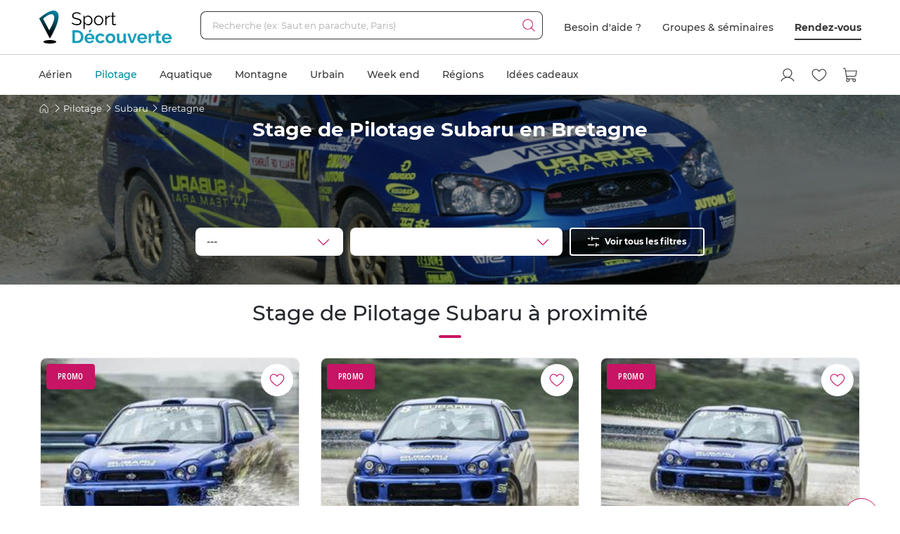

--- FILE ---
content_type: text/html; charset=utf-8
request_url: https://www.sport-decouverte.com/stage-pilotage-subaru-circuit-bretagne.html
body_size: 21614
content:
<!DOCTYPE html><html lang=fr><head><script>(function(){function i(e){if(!window.frames[e]){if(document.body&&document.body.firstChild){var t=document.body;var n=document.createElement("iframe");n.style.display="none";n.name=e;n.title=e;t.insertBefore(n,t.firstChild)}else{setTimeout(function(){i(e)},5)}}}function e(n,o,r,f,s){function e(e,t,n,i){if(typeof n!=="function"){return}if(!window[o]){window[o]=[]}var a=false;if(s){a=s(e,i,n)}if(!a){window[o].push({command:e,version:t,callback:n,parameter:i})}}e.stub=true;e.stubVersion=2;function t(i){if(!window[n]||window[n].stub!==true){return}if(!i.data){return}var a=typeof i.data==="string";var e;try{e=a?JSON.parse(i.data):i.data}catch(t){return}if(e[r]){var o=e[r];window[n](o.command,o.version,function(e,t){var n={};n[f]={returnValue:e,success:t,callId:o.callId};if(i.source){i.source.postMessage(a?JSON.stringify(n):n,"*")}},o.parameter)}}if(typeof window[n]!=="function"){window[n]=e;if(window.addEventListener){window.addEventListener("message",t,false)}else{window.attachEvent("onmessage",t)}}}e("__tcfapi","__tcfapiBuffer","__tcfapiCall","__tcfapiReturn");i("__tcfapiLocator")})();</script><script>(function(){(function(e,r){var t=document.createElement("link");t.rel="preconnect";t.as="script";var n=document.createElement("link");n.rel="dns-prefetch";n.as="script";var i=document.createElement("script");i.id="spcloader";i.type="text/javascript";i["async"]=true;i.charset="utf-8";var o="https://sdk.privacy-center.org/"+e+"/loader.js?target_type=notice&target="+r;if(window.didomiConfig&&window.didomiConfig.user){var a=window.didomiConfig.user;var c=a.country;var d=a.region;if(c){o=o+"&country="+c;if(d){o=o+"&region="+d}}}t.href="https://sdk.privacy-center.org/";n.href="https://sdk.privacy-center.org/";i.src=o;var s=document.getElementsByTagName("script")[0];s.parentNode.insertBefore(t,s);s.parentNode.insertBefore(n,s);s.parentNode.insertBefore(i,s)})("d2093bfb-f021-4f14-bbf6-e5808d33eaa6","7qWeB8Mj")})();</script><script>const updateGTMUserConsents=()=>{const purposes=Didomi?.getCurrentUserStatus()?.purposes;if(!purposes)return;gtm.consents={performanceOptIn:purposes.measure_content_performance?.enabled,functionalOptIn:purposes.improve_products?.enabled,targetingOptIn:purposes.create_ads_profile?.enabled}
window.dispatchEvent(new CustomEvent("gtmConsentSet"));window.dispatchEvent(new CustomEvent("gtmConfigChanged"));};window.didomiEventListeners=window.didomiEventListeners||[];window.didomiEventListeners.push({event:'consent.changed',listener:function(context){updateGTMUserConsents();}});window.didomiOnReady=window.didomiOnReady||[];window.didomiOnReady.push(function(){updateGTMUserConsents();gtm.didomiReady=true;window.dispatchEvent(new CustomEvent("gtmConfigChanged"));});</script><meta charset=UTF-8><meta name=Language content=Fr><meta name=robots content=INDEX,FOLLOW,NOARCHIVE><meta name=viewport content="width=device-width, user-scalable=yes, initial-scale=1.0, minimum-scale=1.0"><meta property=fb:admins content=100000440197011><meta property=fb:app_id content=162273473079><meta name=apple-mobile-web-app-title content="Sport Découverte"><meta name=format-detection content="telephone=no"><title data-rh=true>Stage de Pilotage Subaru en Bretagne</title><meta data-rh=true name=description content="Réservation rapide ➽ Stage de Pilotage Subaru en Bretagne sur Sport-Découverte ! ✅ Bon cadeau par mail ➕ 20 ans d'expérience ✅ 95% de satisfaction"><meta data-rh=true property=og:title content="Stage de Pilotage Subaru en Bretagne"><meta data-rh=true property=og:type content=website><meta data-rh=true property=og:url content=https://www.sport-decouverte.com/stage-pilotage-subaru-circuit-bretagne.html><meta data-rh=true property=og:description content="Réservation rapide ➽ Stage de Pilotage Subaru en Bretagne sur Sport-Découverte ! ✅ Bon cadeau par mail ➕ 20 ans d'expérience ✅ 95% de satisfaction"><meta data-rh=true property=og:locale content=fr_FR><meta data-rh=true property=og:site_name content=Sport-Decouverte.com><link data-rh=true rel=canonical href=https://www.sport-decouverte.com/stage-pilotage-subaru-circuit-bretagne.html title="Stage de Pilotage Subaru en Bretagne"><meta property=og:image content="https://media.sport-decouverte.com/images/disciplinecard/t1080x600/261/0/stage-pilotage-subaru.webp?v=24902"><link rel=icon href=/favicon-new.ico sizes=any><link rel=icon href=/icon.svg type=image/svg+xml><link rel=apple-touch-icon href=/apple-touch-icon.webp><link rel=manifest href=/manifest.webmanifest crossorigin=use-credentials><script data-rh=true>var dataLayer=window.dataLayer||[];dataLayer.push({"pageType":"discipline-region","idDiscipline":"261","nomDiscipline":"Stage de Pilotage Subaru","nomUnivers":"Stage de Pilotage","nomRegion":"Bretagne","produits":[]});</script><script>window.gtm={didomiReady:false,abTestReady:false,gtmIsLoaded:false,doofinderIsLoaded:false,consents:null,dataLayerEvents:[]};function pushToDatalayer(event){if(gtm.gtmIsLoaded){dataLayer.push(event);}else{gtm.dataLayerEvents.push(event);}}</script><script>window.ga=window.ga||function(){(ga.q=ga.q||[]).push(arguments);};ga.l=+new Date;</script><script>function abTestReady(){if(gtm.abTestReady){return;}
gtm.abTestReady=true;window.dispatchEvent(new CustomEvent("gtmConfigChanged"));}</script><style>.async-hide{opacity:0 !important}</style><script>window._conv_q=window._conv_q||[];document.documentElement.className+=' async-hide';let isPageRedirected=false;window.addEventListener("beforeunload",()=>{isPageRedirected=true;});function abTestStarted(){clearTimeout(abTestTimeoutID);if(isPageRedirected){return;}
document.documentElement.className=document.documentElement.className.replace(RegExp(' ?async-hide'),'');abTestReady();}
let abTestTimeoutID=setTimeout(()=>{abTestStarted()},500);_conv_q.push({what:'addListener',params:{event:'snippet.experiences_evaluated',handler:(event)=>{abTestStarted()}}});function initABTestConsent(){if(gtm.consents==null||!gtm.consents.functionalOptIn){return;}
window._conv_q.push(['consentGiven']);}
initABTestConsent();window.addEventListener("gtmConsentSet",initABTestConsent);</script><script src=//cdn-4.convertexperiments.com/v1/js/100414613-100416325.js async></script><link rel=stylesheet href=/.dist/css/3608.83e955f5df946cb0bce9.css><link rel=stylesheet href=/.dist/css/8367.9c5b0a9479eecc0a5d38.css><link rel=stylesheet href=/.dist/css/9926.e075e3502a3b91250b77.css><link rel=stylesheet href=/.dist/css/disciplineRegion.01467323b88b76f3ab59.css><script>if(navigator.serviceWorker){navigator.serviceWorker.getRegistrations().then(registrations=>{registrations.forEach(registration=>{if(registration.active&&registration.active.scriptURL.includes('batchsdk-worker-loader.js')){registration.unregister();}});}).catch(()=>{})}</script><script async src=/lp/scripts/velw.min.js></script><body id=discipline-region-page class=catalog><div id="react_0HNIKL53G12FD"><script type="application/ld+json">{"@context":"https://schema.org","@type":"BreadcrumbList","itemListElement":[{"@type":"ListItem","position":1,"name":"Accueil","item":"https://www.sport-decouverte.com/"},{"@type":"ListItem","position":2,"name":"Pilotage","item":"https://www.sport-decouverte.com/stage-de-pilotage.html"},{"@type":"ListItem","position":3,"name":"Subaru","item":"https://www.sport-decouverte.com/stage-de-pilotage-subaru-circuit.html"},{"@type":"ListItem","position":4,"name":"Bretagne"}]}</script></div> <div id="react_0HNIKL53G12FE"></div><div data-nosnippet class=old-browser><div class=oldbrowser-title>Oups ! Votre navigateur Internet est obsol&#xE8;te...</div><div>Pour naviguer sereinement nous vous conseillons de <a href=https://outdatedbrowser.com/fr class=oldbrowser-link title="télécharger un navigateur plus récent">t&#xE9;l&#xE9;charger un navigateur plus r&#xE9;cent</a></div></div><div id="react_0HNIKL53G12FF"></div><div class=top-menu><div id="react_0HNIKL53G12FG"><div class="header hide-md hide-sm"><nav aria-label="header" role="navigation"><div class="container"><div class="grid align-items-center"><div class="col-auto"><a href="https://www.sport-decouverte.com" title="Sport Découverte" class="logo"></a></div><div class="col"><div class="recherche"><div class="grid no-gutters"><div class="col"><div class="form-element"><label for="recherche-desktop" class="label">Recherche (ex: Saut en parachute, Paris)</label><input type="text" id="recherche-desktop" name="recherche-desktop" value placeholder="Recherche (ex: Saut en parachute, Paris)" maxlength="50" autocomplete="off" class="field"/></div></div><div class="col-auto"><button aria-label="Démarrer la recherche" class="submit"></button></div></div></div></div><div class="col-auto"><div class="grid menu align-items-center"><div class="col-auto"><div class="lien">Besoin d'aide ?</div></div><div class="col-auto"><div class="lien"><a href="https://entreprises.sport-decouverte.com" title="Groupes &amp; séminaires" class="lien">Groupes &amp; séminaires</a></div></div><div class="col-auto"><div class="lien"><a href="https://www.sport-decouverte.com/rdv.aspx" title="Rendez-vous" class="dark-link">Rendez-vous</a></div></div></div></div></div></div></nav></div><div class="header hide-lg hide-xl"><div class="container"><div class="grid align-items-center"><div class="col-auto"><div class="bouton-menu-mobile"></div></div><div class="col"><a href="https://www.sport-decouverte.com" title="Sport Découverte" class="logo"></a></div><div class="col-auto hide-sm"><div class="menu button-blue-gradient-container"><a href="https://www.sport-decouverte.com/rdv.aspx" title="Rendez-vous" class="button button-outline button-turquoise lien no-border with-border-container">Rendez-vous</a></div></div><div class="col-auto"><div class="menu"><a href="https://www.sport-decouverte.com/compte.aspx" title="Mon compte" aria-label="Mon compte" class="compte"></a></div></div><div class="col-auto"><div class="menu"><a href="https://www.sport-decouverte.com/favoris.html" title="Mes produits favoris" aria-label="Mes produits favoris" class="wishlist-btn in-menu"></a></div></div><div class="col-auto"><div><a href="/monpanier.html" title="Voir le panier" aria-label="Voir le panier" class="panier"></a></div></div></div></div></div><div class="recherche-mobile hide-lg hide-xl"><div class="recherche-mobile-form container"><div class="grid no-gutters"><div class="col"><div class="form-element"><label for="recherche-mobile" class="label">Recherche (ex: Saut en parachute, Paris)</label><input type="text" id="recherche-mobile" name="recherche-mobile" value placeholder="Recherche (ex: Saut en parachute, Paris)" maxlength="50" autocomplete="off" class="field"/></div></div><div class="col-auto"><button aria-label="Démarrer la recherche" class="submit"></button></div></div></div></div></div></div><div class=menu-principal><nav aria-label=menu-principal><div class=container><div class="grid align-items-center"><div class=col><ul class="menu"><li data-position="0" class="item has-submenu"><a href="https://www.sport-decouverte.com/sport-aerien.html" title="Aérien" data-position="0" class="lien">Aérien</a><div class="container submenu"><div class="grid"><div class="col-3 hide-sm hide-md"><div class="cards"><a href="https://www.sport-decouverte.com/vol-montgolfiere.html" title="Vol en Montgolfière" class="card"><div class="card-img card-img-discipline"><img src="https://media.sport-decouverte.com/images/disciplinecard/t270x150/168/0/vol-montgolfiere.webp?v=086a7" alt="Vol en Montgolfière" title="Vol en Montgolfière" width="270" height="150" loading="lazy" class="image"/></div><div class="content"><div class="txt-3 title">Vol en Montgolfière</div><div class="prix">À partir de <span class="montant">130 €</span></div></div></a></div><a href="https://www.sport-decouverte.com/sport-aerien.html" title="Aérien" class="button">Voir toutes nos activités aériennes</a></div><div class="disciplines col-3 col-sm-12 col-md-12">Parachute<a href="https://www.sport-decouverte.com/saut-en-parachute.html" title="Saut en parachute" class="discipline">Saut en parachute</a><a href="https://www.sport-decouverte.com/stage-parachutisme-pac.html" title="Stage parachute (PAC)" class="discipline">Stage parachute (PAC)</a><a href="https://www.sport-decouverte.com/simulateur-chute-libre.html" title="Chute Libre Indoor" class="discipline">Chute Libre Indoor</a><a href="https://www.sport-decouverte.com/parachute-ascensionnel.html" title="Parachute Ascensionnel" class="discipline last">Parachute Ascensionnel</a>Montgolfière<a href="https://www.sport-decouverte.com/vol-montgolfiere.html" title="Vol en Montgolfière" class="discipline last">Vol en Montgolfière</a>Hélicoptère<a href="https://www.sport-decouverte.com/bapteme-helicoptere.html" title="Baptême en Hélicoptère" class="discipline">Baptême en Hélicoptère</a><a href="https://www.sport-decouverte.com/vol-helicoptere.html" title="Pilotage d'Hélicoptère" class="discipline last">Pilotage d'Hélicoptère</a></div><div class="disciplines col-3 col-sm-12 col-md-12">Saut à l'élastique<a href="https://www.sport-decouverte.com/saut-elastique.html" title="Saut à l'élastique" class="discipline last">Saut à l'élastique</a>Parapente<a href="https://www.sport-decouverte.com/bapteme-parapente.html" title="Baptême en parapente" class="discipline last">Baptême en parapente</a>Paramoteur<a href="https://www.sport-decouverte.com/bapteme-paramoteur.html" title="Baptême en Paramoteur" class="discipline last">Baptême en Paramoteur</a>ULM &amp; Petits Avions<a href="https://www.sport-decouverte.com/vol-ulm.html" title="Baptême en ULM" class="discipline">Baptême en ULM</a><a href="https://www.sport-decouverte.com/pilotage-ulm.html" title="Pilotage d'ULM" class="discipline last">Pilotage d'ULM</a></div><div class="disciplines col-3 col-sm-12 col-md-12">Avion<a href="https://www.sport-decouverte.com/vol-avion-chasse.html" title="Vol en avion de chasse" class="discipline">Vol en avion de chasse</a><a href="https://www.sport-decouverte.com/bapteme-avion.html" title="Baptême en avion" class="discipline">Baptême en avion</a><a href="https://www.sport-decouverte.com/pilotage-avion.html" title="Pilotage d'avion" class="discipline">Pilotage d'avion</a><a href="https://www.sport-decouverte.com/avion-voltige.html" title="Baptême de voltige en avion" class="discipline">Baptême de voltige en avion</a><a href="https://www.sport-decouverte.com/simulateur-de-vol.html" title="Simulateur de Vol" class="discipline last">Simulateur de Vol</a>Planeur<a href="https://www.sport-decouverte.com/bapteme-air-planeur.html" title="Baptême en Planeur" class="discipline last">Baptême en Planeur</a>Drone<a href="https://www.sport-decouverte.com/pilotage-drone.html" title="Pilotage de Drone" class="discipline last">Pilotage de Drone</a></div></div></div><div class="menu-mobile-univers-boutons hide-lg hide-xl"><a href="https://www.sport-decouverte.com/sport-aerien.html" title="Aérien" class="button">Voir toutes nos activités aériennes</a></div></li><li data-position="1" class="item has-submenu current"><a href="https://www.sport-decouverte.com/stage-de-pilotage.html" title="Pilotage" data-position="1" class="lien">Pilotage</a><div class="container submenu"><div class="grid"><div class="col-3 hide-sm hide-md"><div class="cards"><a href="https://www.sport-decouverte.com/stage-de-pilotage-monoplace.html" title="Stage de Pilotage Monoplace" class="card"><div class="card-img card-img-discipline"><img src="https://media.sport-decouverte.com/images/disciplinecard/t270x150/569/0/stage-de-pilotage-monoplace.webp?v=bAWn2" alt="Stage de Pilotage Monoplace" title="Stage de Pilotage Monoplace" width="270" height="150" loading="lazy" class="image"/></div><div class="content"><div class="txt-3 title">Stage de Pilotage Monoplace</div><div class="prix">À partir de <span class="montant">150 €</span></div></div></a></div><a href="https://www.sport-decouverte.com/stage-de-pilotage.html" title="Pilotage" class="button">Voir toutes nos activités pilotage</a><a href="https://www.sport-decouverte.com/circuits.html" title="Voir tous les circuits" class="button button-outline">Voir tous les circuits</a></div><div class="disciplines col-3 col-sm-12 col-md-12">Auto<a href="https://www.sport-decouverte.com/stage-de-pilotage-ferrari.html" title="Stage Pilotage Ferrari" class="discipline">Stage Pilotage Ferrari</a><a href="https://www.sport-decouverte.com/stage-lamborghini.html" title="Stage Pilotage Lamborghini" class="discipline">Stage Pilotage Lamborghini</a><a href="https://www.sport-decouverte.com/stage-porsche.html" title="Stage Pilotage Porsche" class="discipline">Stage Pilotage Porsche</a><a href="https://www.sport-decouverte.com/stage-de-pilotage-audi.html" title="Stage Pilotage Audi" class="discipline">Stage Pilotage Audi</a><a href="https://www.sport-decouverte.com/stage-de-pilotage-aston-martin.html" title="Stage Pilotage Aston Martin" class="discipline">Stage Pilotage Aston Martin</a><a href="https://www.sport-decouverte.com/stage-de-pilotage-ford-mustang.html" title="Stage Pilotage Mustang" class="discipline">Stage Pilotage Mustang</a><a href="https://www.sport-decouverte.com/stage-de-pilotage-nissan.html" title="Stage Pilotage Nissan" class="discipline">Stage Pilotage Nissan</a><a href="https://www.sport-decouverte.com/stage-de-pilotage-subaru-circuit.html" title="Stage Pilotage Subaru" class="discipline">Stage Pilotage Subaru</a><a href="https://www.sport-decouverte.com/stage-de-pilotage-lotus.html" title="Stage Lotus et Caterham" class="discipline">Stage Lotus et Caterham</a><a href="https://www.sport-decouverte.com/stage-de-pilotage-multi-sportives.html" title="Stage Multi-sportives" class="discipline">Stage Multi-sportives</a><a href="https://www.sport-decouverte.com/stage-de-pilotage-berline-sportive.html" title="Stage Pilotage Berline Sportive" class="discipline">Stage Pilotage Berline Sportive</a><a href="https://www.sport-decouverte.com/stage-de-pilotage-enfant.html" title="Stage de pilotage Enfant" class="discipline">Stage de pilotage Enfant</a><a href="https://www.sport-decouverte.com/bapteme-pilotage-voiture-de-sport.html" title="Baptême Pilotage Voiture de Sport" class="discipline last">Baptême Pilotage Voiture de Sport</a></div><div class="disciplines col-3 col-sm-12 col-md-12">Monoplace<a href="https://www.sport-decouverte.com/stage-de-pilotage-formule-1.html" title="Stage Pilotage Formule 1" class="discipline">Stage Pilotage Formule 1</a><a href="https://www.sport-decouverte.com/stage-de-pilotage-monoplace.html" title="Stage de Pilotage Monoplace" class="discipline">Stage de Pilotage Monoplace</a><a href="https://www.sport-decouverte.com/stage-pilotage-prototype-competition.html" title="Stage prototype competition" class="discipline">Stage prototype competition</a><a href="https://www.sport-decouverte.com/bapteme-de-pilotage-formule-1.html" title="Baptême en Formule 1" class="discipline last">Baptême en Formule 1</a>Moto<a href="https://www.sport-decouverte.com/stage-moto.html" title="Stage de pilotage moto" class="discipline">Stage de pilotage moto</a><a href="https://www.sport-decouverte.com/stage-de-motocross.html" title="Stage de Moto Cross" class="discipline">Stage de Moto Cross</a><a href="https://www.sport-decouverte.com/bapteme-passager-moto.html" title="Baptême Moto sur Circuit" class="discipline">Baptême Moto sur Circuit</a><a href="https://www.sport-decouverte.com/permis-moto.html" title="Permis Moto" class="discipline last">Permis Moto</a>Quad<a href="https://www.sport-decouverte.com/randonnee-quad.html" title="Randonnée Quad &amp; Buggy" class="discipline last">Randonnée Quad &amp; Buggy</a></div><div class="disciplines col-3 col-sm-12 col-md-12">Rallye et Glisse<a href="https://www.sport-decouverte.com/stage-rallye.html" title="Stage Pilotage Rallye" class="discipline">Stage Pilotage Rallye</a><a href="https://www.sport-decouverte.com/stage-de-pilotage-de-glisse.html" title="Stage Pilotage Glisse" class="discipline">Stage Pilotage Glisse</a><a href="https://www.sport-decouverte.com/bapteme-pilotage-rallye-glisse.html" title="Baptême Rallye et Glisse" class="discipline last">Baptême Rallye et Glisse</a>Autres<a href="https://www.sport-decouverte.com/stage-de-pilotage-sur-glace.html" title="Pilotage sur Glace" class="discipline">Pilotage sur Glace</a><a href="https://www.sport-decouverte.com/stage-de-pilotage-sur-route.html" title="Stage sur Route" class="discipline">Stage sur Route</a><a href="https://www.sport-decouverte.com/stage-karting.html" title="Stage Karting" class="discipline">Stage Karting</a><a href="https://www.sport-decouverte.com/stage-de-pilotage-4x4.html" title="Stage 4x4" class="discipline">Stage 4x4</a><a href="https://www.sport-decouverte.com/simulateur-pilotage.html" title="Simulateur de pilotage" class="discipline last">Simulateur de pilotage</a></div></div></div><div class="menu-mobile-univers-boutons hide-lg hide-xl"><a href="https://www.sport-decouverte.com/stage-de-pilotage.html" title="Pilotage" class="button">Voir toutes nos activités pilotage</a><a href="https://www.sport-decouverte.com/circuits.html" title="Voir tous les circuits" class="button button-outline">Voir tous les circuits</a></div></li><li data-position="2" class="item has-submenu"><a href="https://www.sport-decouverte.com/sport-aquatique.html" title="Aquatique" data-position="2" class="lien">Aquatique</a><div class="container submenu"><div class="grid"><div class="col-3 hide-sm hide-md"><div class="cards"><a href="https://www.sport-decouverte.com/permis-bateau-cotier.html" title="Permis bateau" class="card"><div class="card-img card-img-discipline"><img src="https://media.sport-decouverte.com/images/disciplinecard/t270x150/154/0/permis-bateau.webp?v=ba008" alt="Permis bateau" title="Permis bateau" width="270" height="150" loading="lazy" class="image"/></div><div class="content"><div class="txt-3 title">Permis bateau</div><div class="prix">À partir de <span class="montant">229 €</span></div></div></a></div><a href="https://www.sport-decouverte.com/sport-aquatique.html" title="Aquatique" class="button">Voir toutes nos activités aquatiques</a></div><div class="disciplines col-3 col-sm-12 col-md-12">Bateau<a href="https://www.sport-decouverte.com/permis-bateau-cotier.html" title="Permis bateau" class="discipline">Permis bateau</a><a href="https://www.sport-decouverte.com/balade-en-bateau.html" title="Balade en bateau" class="discipline">Balade en bateau</a><a href="https://www.sport-decouverte.com/location-bateau.html" title="Location de bateau" class="discipline">Location de bateau</a><a href="https://www.sport-decouverte.com/stage-voile.html" title="Initiation à la Voile" class="discipline last">Initiation à la Voile</a>Découverte<a href="https://www.sport-decouverte.com/nager-avec-les-dauphins.html" title="Rencontre avec les dauphins" class="discipline">Rencontre avec les dauphins</a><a href="https://www.sport-decouverte.com/peche-au-gros.html" title="Pêche au gros" class="discipline last">Pêche au gros</a></div><div class="disciplines col-3 col-sm-12 col-md-12">Plongée<a href="https://www.sport-decouverte.com/plongee-sous-marine.html" title="Baptême de plongée" class="discipline">Baptême de plongée</a><a href="https://www.sport-decouverte.com/plongee-sous-marine-brevet.html" title="Brevet plongée sous marine" class="discipline">Brevet plongée sous marine</a><a href="https://www.sport-decouverte.com/randonnee-subaquatique.html" title="Snorkeling" class="discipline last">Snorkeling</a>Glisse<a href="https://www.sport-decouverte.com/surf-sport-de-glisse.html" title="Surf et Sport de Glisse" class="discipline">Surf et Sport de Glisse</a><a href="https://www.sport-decouverte.com/canyoning.html" title="Canyoning" class="discipline">Canyoning</a><a href="https://www.sport-decouverte.com/rafting.html" title="Rafting" class="discipline">Rafting</a><a href="https://www.sport-decouverte.com/nage-eaux-vives-hydrospeed.html" title="Nage en eaux vives" class="discipline last">Nage en eaux vives</a></div><div class="disciplines col-3 col-sm-12 col-md-12">Sensations<a href="https://www.sport-decouverte.com/flyboard.html" title="Flyboard - Jet Pack" class="discipline">Flyboard - Jet Pack</a><a href="https://www.sport-decouverte.com/jet-ski.html" title="Randonnée Jet ski" class="discipline last">Randonnée Jet ski</a>Fun<a href="https://www.sport-decouverte.com/parachute-ascensionnel.html" title="Parachute Ascensionnel" class="discipline">Parachute Ascensionnel</a><a href="https://www.sport-decouverte.com/jeux-nautiques.html" title="Jeux nautiques" class="discipline last">Jeux nautiques</a></div></div></div><div class="menu-mobile-univers-boutons hide-lg hide-xl"><a href="https://www.sport-decouverte.com/sport-aquatique.html" title="Aquatique" class="button">Voir toutes nos activités aquatiques</a></div></li><li data-position="3" class="item has-submenu"><a href="https://www.sport-decouverte.com/sport-de-montagne.html" title="Montagne" data-position="3" class="lien">Montagne</a><div class="container submenu"><div class="grid"><div class="col-3 hide-sm hide-md"><div class="cards"><a href="https://www.sport-decouverte.com/bapteme-parapente.html" title="Baptême en parapente" class="card"><div class="card-img card-img-discipline"><img src="https://media.sport-decouverte.com/images/disciplinecard/t270x150/130/0/bapteme-en-parapente.webp?v=1e0c0" alt="Baptême en parapente" title="Baptême en parapente" width="270" height="150" loading="lazy" class="image"/></div><div class="content"><div class="txt-3 title">Baptême en parapente</div><div class="prix">À partir de <span class="montant">50 €</span></div></div></a></div><a href="https://www.sport-decouverte.com/sport-de-montagne.html" title="Montagne" class="button">Voir toutes nos activités de montagne</a></div><div class="disciplines col-3 col-sm-12 col-md-12">Sport Mécanique<a href="https://www.sport-decouverte.com/stage-de-pilotage-sur-glace.html" title="Pilotage sur Glace" class="discipline">Pilotage sur Glace</a><a href="https://www.sport-decouverte.com/scooter-des-neiges.html" title="Randonnée Scooter des neiges" class="discipline last">Randonnée Scooter des neiges</a>Découverte<a href="https://www.sport-decouverte.com/randonnee-raquette.html" title="Randonnée en Raquette" class="discipline">Randonnée en Raquette</a><a href="https://www.sport-decouverte.com/chien-de-traineau.html" title="Chien de Traineau" class="discipline last">Chien de Traineau</a></div><div class="disciplines col-3 col-sm-12 col-md-12">Sensations<a href="https://www.sport-decouverte.com/bapteme-parapente.html" title="Baptême en parapente" class="discipline last">Baptême en parapente</a>Insolite<a href="https://www.sport-decouverte.com/montagne-insolite.html" title="Montagne Insolite" class="discipline last">Montagne Insolite</a></div><div class="disciplines col-3 col-sm-12 col-md-12"></div></div></div><div class="menu-mobile-univers-boutons hide-lg hide-xl"><a href="https://www.sport-decouverte.com/sport-de-montagne.html" title="Montagne" class="button">Voir toutes nos activités de montagne</a></div></li><li data-position="4" class="item has-submenu"><a href="https://www.sport-decouverte.com/urbain.html" title="Urbain" data-position="4" class="lien">Urbain</a><div class="container submenu"><div class="grid"><div class="col-3 hide-sm hide-md"><div class="cards"><a href="https://www.sport-decouverte.com/cours-de-cuisine.html" title="Cours de Cuisine" class="card"><div class="card-img card-img-discipline"><img src="https://media.sport-decouverte.com/images/disciplinecard/t270x150/514/0/cours-de-cuisine.webp?v=7b52f" alt="Cours de Cuisine" title="Cours de Cuisine" width="270" height="150" loading="lazy" class="image"/></div><div class="content"><div class="txt-3 title">Cours de Cuisine</div><div class="prix">À partir de <span class="montant">35 €</span></div></div></a></div><a href="https://www.sport-decouverte.com/urbain.html" title="Urbain" class="button">Voir toutes nos activités urbaines</a></div><div class="disciplines col-3 col-sm-12 col-md-12">Gastronomie<a href="https://www.sport-decouverte.com/cours-de-cuisine.html" title="Cours de Cuisine" class="discipline">Cours de Cuisine</a><a href="https://www.sport-decouverte.com/cours-oenologie.html" title="Initiation à l'oenologie" class="discipline last">Initiation à l'oenologie</a>Bien être<a href="https://www.sport-decouverte.com/spa-hammam.html" title="Spa et Massage" class="discipline last">Spa et Massage</a>Adrénaline<a href="https://www.sport-decouverte.com/simulateur-chute-libre.html" title="Chute Libre Indoor" class="discipline">Chute Libre Indoor</a><a href="https://www.sport-decouverte.com/simulateur-pilotage.html" title="Simulateur Pilotage Auto" class="discipline last">Simulateur Pilotage Auto</a></div><div class="disciplines col-3 col-sm-12 col-md-12">Découverte<a href="https://www.sport-decouverte.com/permis-bateau-cotier.html" title="Permis bateau" class="discipline">Permis bateau</a><a href="https://www.sport-decouverte.com/simulateur-de-vol.html" title="Simulateur de Vol" class="discipline">Simulateur de Vol</a><a href="https://www.sport-decouverte.com/escape-game.html" title="Escape Game" class="discipline">Escape Game</a><a href="https://www.sport-decouverte.com/city-tour.html" title="City Tour et Balades en Ville" class="discipline">City Tour et Balades en Ville</a><a href="https://www.sport-decouverte.com/permis-moto.html" title="Permis Moto" class="discipline last">Permis Moto</a>Artistique<a href="https://www.sport-decouverte.com/ateliers.html" title="Atelier Créatif" class="discipline">Atelier Créatif</a><a href="https://www.sport-decouverte.com/cours-de-photographie.html" title="Cours de Photographie" class="discipline">Cours de Photographie</a><a href="https://www.sport-decouverte.com/shooting-photo.html" title="Shooting Photo" class="discipline last">Shooting Photo</a></div><div class="disciplines col-3 col-sm-12 col-md-12">Insolite<a href="https://www.sport-decouverte.com/activite-insolite.html" title="Activité Insolite" class="discipline last">Activité Insolite</a></div></div></div><div class="menu-mobile-univers-boutons hide-lg hide-xl"><a href="https://www.sport-decouverte.com/urbain.html" title="Urbain" class="button">Voir toutes nos activités urbaines</a></div></li><li data-position="5" class="item has-submenu"><a href="https://www.sport-decouverte.com/week-end-sportif.html" title="Week end" data-position="5" class="lien">Week end</a><div class="container submenu"><div class="grid"><div class="col-3 hide-sm hide-md"><div class="cards"><a href="https://www.sport-decouverte.com/week-end-insolite.html" title="Week end Insolite" class="card"><div class="card-img card-img-discipline"><img src="https://media.sport-decouverte.com/images/disciplinecard/t270x150/504/0/weekend-insolite.webp?v=6ec55" alt="Week end Insolite" title="Week end Insolite" width="270" height="150" loading="lazy" class="image"/></div><div class="content"><div class="txt-3 title">Week end Insolite</div><div class="prix">À partir de <span class="montant">70 €</span></div></div></a></div><a href="https://www.sport-decouverte.com/week-end-sportif.html" title="Week end" class="button">Voir toutes nos activités Week End</a></div><div class="disciplines col-3 col-sm-12 col-md-12">Bien être<a href="https://www.sport-decouverte.com/week-end-spa.html" title="Week end en Hôtel Spa" class="discipline last">Week end en Hôtel Spa</a>Thématique<a href="https://www.sport-decouverte.com/week-end-insolite.html" title="Week end Insolite" class="discipline">Week end Insolite</a><a href="https://www.sport-decouverte.com/week-end-gastronomique.html" title="Week end Gastronomique" class="discipline">Week end Gastronomique</a><a href="https://www.sport-decouverte.com/week-end-escapade-amoureuse.html" title="Week end en Amoureux" class="discipline">Week end en Amoureux</a><a href="https://www.sport-decouverte.com/week-end-chateau.html" title="Week end dans un Château" class="discipline last">Week end dans un Château</a></div><div class="disciplines col-3 col-sm-12 col-md-12">Loisirs sportifs<a href="https://www.sport-decouverte.com/week-end-golf.html" title="Week end Golf" class="discipline">Week end Golf</a><a href="https://www.sport-decouverte.com/weekend-pilotage-voiture-de-sport.html" title="Week end Pilotage" class="discipline">Week end Pilotage</a><a href="https://www.sport-decouverte.com/week-end-aerien.html" title="Week end dans les Airs" class="discipline">Week end dans les Airs</a><a href="https://www.sport-decouverte.com/stage-de-survie.html" title="Stage de survie" class="discipline last">Stage de survie</a>Destinations<a href="https://www.sport-decouverte.com/week-end-montagne.html" title="Week end à la Montagne" class="discipline">Week end à la Montagne</a><a href="https://www.sport-decouverte.com/week-end-bord-de-mer.html" title="Week end à la Mer" class="discipline last">Week end à la Mer</a></div><div class="disciplines col-3 col-sm-12 col-md-12"></div></div></div><div class="menu-mobile-univers-boutons hide-lg hide-xl"><a href="https://www.sport-decouverte.com/week-end-sportif.html" title="Week end" class="button">Voir toutes nos activités Week End</a></div></li><li data-position="6" class="item has-submenu"><a href="#" title="Régions" data-position="6" class="lien">Régions</a><div class="container submenu"><div class="grid"><div class="col-3 hide-sm hide-md"><div class="cards"><a href="https://www.sport-decouverte.com/saut-en-parachute.html" title="Saut en parachute" class="card"><div class="card-img card-img-discipline"><img src="https://media.sport-decouverte.com/images/disciplinecard/t270x150/131/0/saut-en-parachute.webp?v=0450c" alt="Saut en parachute" title="Saut en parachute" width="270" height="150" loading="lazy" class="image"/></div><div class="content"><div class="txt-3 title">Saut en parachute</div><div class="prix">À partir de <span class="montant">219 €</span></div></div></a></div></div><div class="disciplines col-3 col-sm-12 col-md-12">Île-de-France et Nord<a href="https://www.sport-decouverte.com/ile-de-france.html" title="Île-de-France" class="discipline">Île-de-France</a><a href="https://www.sport-decouverte.com/nord-pas-de-calais.html" title="Nord-Pas-de-Calais" class="discipline">Nord-Pas-de-Calais</a><a href="https://www.sport-decouverte.com/picardie.html" title="Picardie" class="discipline last">Picardie</a>Nord-Est<a href="https://www.sport-decouverte.com/alsace.html" title="Alsace" class="discipline">Alsace</a><a href="https://www.sport-decouverte.com/bourgogne.html" title="Bourgogne" class="discipline">Bourgogne</a><a href="https://www.sport-decouverte.com/champagne-ardenne.html" title="Champagne-Ardenne" class="discipline">Champagne-Ardenne</a><a href="https://www.sport-decouverte.com/franche-comte.html" title="Franche-Comté" class="discipline">Franche-Comté</a><a href="https://www.sport-decouverte.com/lorraine.html" title="Lorraine" class="discipline last">Lorraine</a>Nord-Ouest<a href="https://www.sport-decouverte.com/bretagne.html" title="Bretagne" class="discipline">Bretagne</a><a href="https://www.sport-decouverte.com/centre.html" title="Centre" class="discipline">Centre</a><a href="https://www.sport-decouverte.com/normandie.html" title="Normandie" class="discipline">Normandie</a><a href="https://www.sport-decouverte.com/pays-de-la-loire.html" title="Pays-de-la-Loire" class="discipline last">Pays-de-la-Loire</a></div><div class="disciplines col-3 col-sm-12 col-md-12">Sud-Est<a href="https://www.sport-decouverte.com/auvergne.html" title="Auvergne" class="discipline">Auvergne</a><a href="https://www.sport-decouverte.com/provence-alpes-cote-d-azur-et-corse.html" title="PACA et Corse" class="discipline">PACA et Corse</a><a href="https://www.sport-decouverte.com/rhone-alpes.html" title="Rhône-Alpes" class="discipline last">Rhône-Alpes</a>Sud-Ouest<a href="https://www.sport-decouverte.com/aquitaine.html" title="Aquitaine" class="discipline">Aquitaine</a><a href="https://www.sport-decouverte.com/languedoc-roussillon.html" title="Languedoc-Roussillon" class="discipline">Languedoc-Roussillon</a><a href="https://www.sport-decouverte.com/limousin.html" title="Limousin" class="discipline">Limousin</a><a href="https://www.sport-decouverte.com/midi-pyrenees.html" title="Midi-Pyrénées" class="discipline">Midi-Pyrénées</a><a href="https://www.sport-decouverte.com/poitou-charentes.html" title="Poitou-Charentes" class="discipline last">Poitou-Charentes</a>Europe<a href="https://www.sport-decouverte.com/allemagne.html" title="Allemagne" class="discipline">Allemagne</a><a href="https://www.sport-decouverte.com/belgique.html" title="Belgique" class="discipline">Belgique</a><a href="https://www.sport-decouverte.com/espagne.html" title="Espagne" class="discipline">Espagne</a><a href="https://www.sport-decouverte.com/italie.html" title="Italie" class="discipline">Italie</a><a href="https://www.sport-decouverte.com/luxembourg.html" title="Luxembourg" class="discipline">Luxembourg</a><a href="https://www.sport-decouverte.com/outre-mer.html" title="Outre-Mer" class="discipline">Outre-Mer</a><a href="https://www.sport-decouverte.com/suisse.html" title="Suisse" class="discipline last">Suisse</a></div><div class="disciplines col-3 col-sm-12 col-md-12">Villes<a href="https://www.sport-decouverte.com/v/bordeaux.html" title="Bordeaux" class="discipline">Bordeaux</a><a href="https://www.sport-decouverte.com/v/lyon.html" title="Lyon" class="discipline">Lyon</a><a href="https://www.sport-decouverte.com/v/marseille.html" title="Marseille" class="discipline">Marseille</a><a href="https://www.sport-decouverte.com/v/nantes.html" title="Nantes" class="discipline">Nantes</a><a href="https://www.sport-decouverte.com/v/nice.html" title="Nice" class="discipline">Nice</a><a href="https://www.sport-decouverte.com/v/paris.html" title="Paris" class="discipline">Paris</a><a href="https://www.sport-decouverte.com/v/toulouse.html" title="Toulouse" class="discipline last">Toulouse</a>Nos incontournables<a href="https://www.sport-decouverte.com/v/arcachon.html" title="Arcachon &amp; Dune du Pilat" class="discipline">Arcachon &amp; Dune du Pilat</a><a href="https://www.sport-decouverte.com/i/weekend-sejour-baie-de-somme.html" title="Baie de Somme" class="discipline">Baie de Somme</a><a href="https://www.sport-decouverte.com/stage-de-pilotage-circuit-de-nevers-magny-cours.html" title="Circuit de Nevers Magny-Cours" class="discipline">Circuit de Nevers Magny-Cours</a><a href="https://www.sport-decouverte.com/stage-de-pilotage-circuit-paul-ricard-au-castellet.html" title="Circuit Paul Ricard au Castellet" class="discipline">Circuit Paul Ricard au Castellet</a><a href="https://www.sport-decouverte.com/v/etretat.html" title="Falaises d'Etretat" class="discipline">Falaises d'Etretat</a><a href="https://www.sport-decouverte.com/v/vannes.html" title="Vannes &amp; Golfe du Morbihan" class="discipline">Vannes &amp; Golfe du Morbihan</a><a href="https://www.sport-decouverte.com/i/survol-du-mont-blanc.html" title="Mont-Blanc" class="discipline">Mont-Blanc</a><a href="https://www.sport-decouverte.com/i/survol-du-mont-saint-michel.html" title="Mont-Saint-Michel" class="discipline">Mont-Saint-Michel</a><a href="https://www.sport-decouverte.com/i/survol-des-volcans-auvergne.html" title="Volcans d'Auvergne" class="discipline last">Volcans d'Auvergne</a></div></div></div><div class="menu-mobile-univers-boutons hide-lg hide-xl"></div></li><li data-position="7" class="item has-submenu item-last"><a href="https://www.sport-decouverte.com/idee-cadeau.html" title="Idées cadeaux" data-position="7" class="lien">Idées cadeaux</a><div class="container submenu"><div class="grid"><div class="col-3 hide-sm hide-md"><div class="cards"><a href="https://www.sport-decouverte.com/cheque-coffret-cadeau.html" title="Box et Coffret Cadeau" class="card"><div class="card-img card-img-discipline"><img src="https://media.sport-decouverte.com/images/disciplinecard/t270x150/480/0/cheque-et-coffret-cadeau.webp?v=e528b" alt="Box et Coffret Cadeau" title="Box et Coffret Cadeau" width="270" height="150" loading="lazy" class="image"/></div><div class="content"><div class="txt-3 title">Box et Coffret Cadeau</div><div class="prix">À partir de <span class="montant">50 €</span></div></div></a></div><a href="https://www.sport-decouverte.com/idee-cadeau.html" title="Idées cadeaux" class="button">Dénichez le cadeau idéal !</a></div><div class="disciplines col-3 col-sm-12 col-md-12">Pour Elle et Lui<a href="https://www.sport-decouverte.com/idee-cadeau-homme.html" title="Cadeaux pour Lui" class="discipline">Cadeaux pour Lui</a><a href="https://www.sport-decouverte.com/idee-cadeau-femme.html" title="Cadeaux pour Elle" class="discipline">Cadeaux pour Elle</a><a href="https://www.sport-decouverte.com/idee-cadeau-enfant.html" title="Cadeaux pour Enfants" class="discipline last">Cadeaux pour Enfants</a>Pour une célébration<a href="https://www.sport-decouverte.com/cadeau-fete-des-peres.html" title="Cadeaux pour la Fête des Pères" class="discipline">Cadeaux pour la Fête des Pères</a><a href="https://www.sport-decouverte.com/cadeau-fete-des-meres.html" title="Cadeaux pour la Fête des Mères" class="discipline">Cadeaux pour la Fête des Mères</a><a href="https://www.sport-decouverte.com/saint-valentin.html" title="Cadeaux de Saint-Valentin" class="discipline">Cadeaux de Saint-Valentin</a><a href="https://www.sport-decouverte.com/noel.html" title="Cadeaux de Noël" class="discipline last">Cadeaux de Noël</a></div><div class="disciplines col-3 col-sm-12 col-md-12">Pour les grands moments<a href="https://www.sport-decouverte.com/idee-cadeau-anniversaire.html" title="Cadeaux d’Anniversaire" class="discipline">Cadeaux d’Anniversaire</a><a href="https://www.sport-decouverte.com/idee-cadeau-mariage.html" title="Cadeaux de Mariage" class="discipline">Cadeaux de Mariage</a><a href="https://www.sport-decouverte.com/idee-cadeau-enterrement-vie-garcon.html" title="Cadeaux pour un EVG" class="discipline">Cadeaux pour un EVG</a><a href="https://www.sport-decouverte.com/idee-cadeau-enterrement-vie-jeune-fille.html" title="Cadeaux pour un EVJF" class="discipline">Cadeaux pour un EVJF</a><a href="https://www.sport-decouverte.com/idee-cadeau-retraite-pot-depart.html" title="Cadeaux pour un départ" class="discipline last">Cadeaux pour un départ</a></div><div class="disciplines col-3 col-sm-12 col-md-12">Offrez toutes nos activités<a href="https://www.sport-decouverte.com/cheque-coffret-cadeau.html" title="Box et Coffrets Cadeau" class="discipline last">Box et Coffrets Cadeau</a>Cadeau d'entreprise<a href="https://entreprises.sport-decouverte.com" title="Cadeau d'Entreprise et CE" rel="noopener" target="_blank" class="discipline last">Cadeau d'Entreprise et CE</a></div></div></div><div class="menu-mobile-univers-boutons hide-lg hide-xl"><a href="https://www.sport-decouverte.com/idee-cadeau.html" title="Idées cadeaux" class="button">Dénichez le cadeau idéal !</a></div></li></ul><div class="menu-mobile-fermer"></div><div class="menu-mobile-precedent"></div> <div id="react_0HNIKL53G12FI"><ul class="menu-secondaire-mobile hide-lg hide-xl"><li class="item"><a href="https://entreprises.sport-decouverte.com" title="Groupes &amp; séminaires" class="lien">Groupes &amp; séminaires</a></li><li class="item"><div class="lien">Besoin d'aide ?</div></li><li class="item"><a href="https://www.sport-decouverte.com/rdv.aspx" title="Rendez-vous" class="button button-outline">Rendez-vous</a></li></ul></div></div><div class="col-auto hide-sm hide-md position-relative"><span id="react_0HNIKL53G12FJ"><a href="https://www.sport-decouverte.com/compte.aspx" title="Mon compte" aria-label="Mon compte" class="compte"></a></span></div><div class="col-auto hide-sm hide-md no-padding"><span id="react_0HNIKL53G12FK"><a href="https://www.sport-decouverte.com/favoris.html" title="Mes produits favoris" aria-label="Mes produits favoris" class="wishlist-btn in-menu"></a></span></div><div class="col-auto hide-sm hide-md"><div id="react_0HNIKL53G12FL"><div><a href="/monpanier.html" title="Voir le panier" aria-label="Voir le panier" class="panier"></a></div></div></div></div></div></nav></div><div class=post-header><nav aria-label=post-header> <div id="react_0HNIKL53G12FM"></div> </nav></div><main><style id="react_0HNIKL53G12FB"></style> <div id="react_0HNIKL53G12FN"><div class="breadcrumb"><div class="container d-flex align-items-center"><span class="d-flex align-items-center with-gap"><a href="https://www.sport-decouverte.com/" title="Accueil" class="lien lien-home"><span></span></a></span><span class="d-flex align-items-center with-gap"><div class="separator"></div><a href="https://www.sport-decouverte.com/stage-de-pilotage.html" title="Stage de Pilotage" class="lien"><span>Pilotage</span></a></span><span class="d-flex align-items-center with-gap"><div class="separator"></div><a href="https://www.sport-decouverte.com/stage-de-pilotage-subaru-circuit.html" title="Stage de Pilotage Subaru" class="lien"><span>Subaru</span></a></span><span class="hide-sm d-flex align-items-center with-gap"><div class="separator"></div><span>Bretagne</span></span></div></div></div><div id=catalog-intro class=discipline-region-intro><picture><source media="(max-width: 1019.999px)" srcset="https://media.sport-decouverte.com/images/disciplinelargemobile/t1020x391/261/0/stage-pilotage-subaru.webp?v=gmxxz"><source media=(min-width:1020px) srcset="https://media.sport-decouverte.com/images/disciplinelargedesktop/t1920x500/261/0/stage-pilotage-subaru.webp?v=CbYh4"><img fetchpriority=high alt="Stage de Pilotage Subaru en Bretagne" src="https://media.sport-decouverte.com/images/disciplinelargedesktop/t1920x500/261/0/stage-pilotage-subaru.webp?v=CbYh4" class=image-intro> </picture><div class=container><h1 class=bloc-title>Stage de Pilotage Subaru en Bretagne</h1><div class=bloc-content></div><div class="hide-sm hide-md"><div id="react_0HNIKL53G12FO"><div class="grid gutter-min bloc-filters"><div class="mobile-filter col-12"><div class="filter-btn">Filtrer</div><div class="select-modal-wrapper mobile-filters"><div class="select-modal"><div class="select-modal-title with-filter-icon">Filtrer</div><div class="filters-container"></div><div class="filtre-footer"><div class="grid align-items-center"><div class="filtre-footer-cleanup col-auto">Effacer</div><div class="col"><div class="button">Valider</div></div></div></div></div></div></div><div class="desktop-filter col-auto"><div class="form-element-very-small no-border form-element form-select"><select id="regions" name="regions" aria-label="regions" class="field"><option value="infranceothers" disabled selected>---</option><option value="https://www.sport-decouverte.com/stage-pilotage-subaru-circuit-aquitaine.html"><a href="https://www.sport-decouverte.com/stage-pilotage-subaru-circuit-aquitaine.html" title="Stage de Pilotage Subaru en Aquitaine">Aquitaine</a></option><option value="https://www.sport-decouverte.com/stage-pilotage-subaru-circuit-centre.html"><a href="https://www.sport-decouverte.com/stage-pilotage-subaru-circuit-centre.html" title="Stage de Pilotage Subaru en Centre">Centre</a></option><option value="https://www.sport-decouverte.com/stage-pilotage-subaru-circuit-languedoc-roussillon.html"><a href="https://www.sport-decouverte.com/stage-pilotage-subaru-circuit-languedoc-roussillon.html" title="Stage de Pilotage Subaru en Languedoc-Roussillon">Languedoc-Roussillon</a></option></select></div></div><div class="desktop-filter col-auto"><div class="form-element-very-small no-border form-element form-select"><select id="disciplines" name="disciplines" aria-label="disciplines" class="field"><option value="none" disabled selected></option><option value="https://www.sport-decouverte.com/stage-pilotage-ferrari-bretagne.html"><a href="https://www.sport-decouverte.com/stage-pilotage-ferrari-bretagne.html" title="Stage de pilotage Ferrari en Bretagne">Stage de pilotage Ferrari</a></option><option value="https://www.sport-decouverte.com/stage-pilotage-lamborghini-bretagne.html"><a href="https://www.sport-decouverte.com/stage-pilotage-lamborghini-bretagne.html" title="Stage de pilotage Lamborghini en Bretagne">Stage de pilotage Lamborghini</a></option><option value="https://www.sport-decouverte.com/stage-pilotage-porsche-bretagne.html"><a href="https://www.sport-decouverte.com/stage-pilotage-porsche-bretagne.html" title="Stage de pilotage Porsche en Bretagne">Stage de pilotage Porsche</a></option><option value="https://www.sport-decouverte.com/stage-pilotage-audi-bretagne.html"><a href="https://www.sport-decouverte.com/stage-pilotage-audi-bretagne.html" title="Stage de pilotage Audi R8 en Bretagne">Stage de pilotage Audi R8</a></option><option value="https://www.sport-decouverte.com/stage-pilotage-aston-martin-bretagne.html"><a href="https://www.sport-decouverte.com/stage-pilotage-aston-martin-bretagne.html" title="Stage de Pilotage Aston Martin en Bretagne">Stage de Pilotage Aston Martin</a></option><option value="https://www.sport-decouverte.com/stage-pilotage-ford-mustang-bretagne.html"><a href="https://www.sport-decouverte.com/stage-pilotage-ford-mustang-bretagne.html" title="Stage de Pilotage Ford Mustang en Bretagne">Stage de Pilotage Ford Mustang</a></option><option value="https://www.sport-decouverte.com/stage-pilotage-nissan-bretagne.html"><a href="https://www.sport-decouverte.com/stage-pilotage-nissan-bretagne.html" title="Stage de Pilotage Nissan GTR en Bretagne">Stage de Pilotage Nissan GTR</a></option><option value="https://www.sport-decouverte.com/stage-multivolant-bretagne.html"><a href="https://www.sport-decouverte.com/stage-multivolant-bretagne.html" title="Stage de Pilotage Multi Sportives en Bretagne">Stage de Pilotage Multi Sportives</a></option><option value="https://www.sport-decouverte.com/stage-pilotage-berline-sportive-bretagne.html"><a href="https://www.sport-decouverte.com/stage-pilotage-berline-sportive-bretagne.html" title="Stage de Pilotage Berline Sportive en Bretagne">Stage de Pilotage Berline Sportive</a></option><option value="https://www.sport-decouverte.com/stage-de-pilotage-enfant-bretagne.html"><a href="https://www.sport-decouverte.com/stage-de-pilotage-enfant-bretagne.html" title="Stage de Pilotage pour Enfant en Bretagne">Stage de Pilotage pour Enfant</a></option><option value="https://www.sport-decouverte.com/bapteme-pilotage-voiture-de-sport-bretagne.html"><a href="https://www.sport-decouverte.com/bapteme-pilotage-voiture-de-sport-bretagne.html" title="Baptême en Voiture de Sport en Bretagne">Baptême en Voiture de Sport</a></option><option value="https://www.sport-decouverte.com/stage-de-pilotage-monoplace-bretagne.html"><a href="https://www.sport-decouverte.com/stage-de-pilotage-monoplace-bretagne.html" title="Stage de Pilotage Monoplace en Bretagne">Stage de Pilotage Monoplace</a></option><option value="https://www.sport-decouverte.com/stage-de-motocross-bretagne.html"><a href="https://www.sport-decouverte.com/stage-de-motocross-bretagne.html" title="Stage de Moto Cross en Bretagne">Stage de Moto Cross</a></option><option value="https://www.sport-decouverte.com/randonnee-quad-bretagne.html"><a href="https://www.sport-decouverte.com/randonnee-quad-bretagne.html" title="Quad &amp; Buggy en Bretagne">Quad &amp; Buggy</a></option><option value="https://www.sport-decouverte.com/stage-pilotage-rallye-bretagne.html"><a href="https://www.sport-decouverte.com/stage-pilotage-rallye-bretagne.html" title="Stage de Pilotage Rallye en Bretagne">Stage de Pilotage Rallye</a></option><option value="https://www.sport-decouverte.com/stage-karting-bretagne.html"><a href="https://www.sport-decouverte.com/stage-karting-bretagne.html" title="Karting en Bretagne">Karting</a></option></select></div></div><div class="desktop-filter col-auto"><div class="icon-filters filter-btn">Voir tous les filtres</div><div class="select-modal-wrapper modal-desktop-all-filters"><div class="select-modal"><div class="select-modal-title with-filter-icon">Filtrer</div><div class="filters-container"></div><div class="filtre-footer"><div class="grid align-items-center"><div class="filtre-footer-cleanup col-auto">Effacer</div><div class="col"><div class="button">Valider</div></div></div></div></div></div></div></div></div></div></div></div><div class=discipline-region-produits-enplus><div class=container><h2 class=bloc-title>Stage de Pilotage Subaru &#xE0; proximit&#xE9;</h2><div id="react_0HNIKL53G12FP"><div class="grid no-gutters"><div class="slider col-12"><div class="cards"><div class="grid no-wrap align-items-stretch"><div class="col-sm-7 col-md-5 col-4"><div class="card-container"><a href="https://www.sport-decouverte.com/stage-pilotage-subaru-decouverte-rallye-dreux.html" title="Stage Rallye Découverte en Subaru - Circuit Terre de Dreux" class="card card-produit with-border wide"><div class="card-img card-img-produit"><img src="https://media.sport-decouverte.com/images/productcard/t270x210/23995/0/stage-rallye-decouverte-en-subaru--circuit-terre-de-dreux.webp?v=b3cb8" srcset="https://media.sport-decouverte.com/images/productcard/t340x260/23995/0/stage-rallye-decouverte-en-subaru--circuit-terre-de-dreux.webp?v=b3cb8 340w,https://media.sport-decouverte.com/images/productcard/t270x210/23995/0/stage-rallye-decouverte-en-subaru--circuit-terre-de-dreux.webp?v=b3cb8 270w" sizes="(max-width: 1020px) 340px,270px" alt="Stage Rallye Découverte en Subaru - Circuit Terre de Dreux" title="Stage Rallye Découverte en Subaru - Circuit Terre de Dreux" loading="lazy" class="image"/><div class="wishlist-btn with-background"></div><div class="flags-container"><div class="promotion">Promo</div></div></div><div class="content no-border"><div class="title-and-desc-container"><h3 class="txt-3 title">Stage Rallye Découverte en Subaru - Circuit Terre de Dreux</h3><div class="description">Eure et loir - 28</div></div><div class="starring-and-price-container"><div data-ratings="(409 avis)" class="avis">4,7</div><div class="price-and-tag-container"><div class="prix"><span>À partir de</span><div class="montants-container"><span class="montant">97 €</span><span class="ancien-montant">149 €</span></div></div></div></div></div></a></div></div><div class="col-sm-7 col-md-5 col-4"><div class="card-container"><a href="https://www.sport-decouverte.com/stage-pilotage-subaru-impreza-wrx-sti-turbo-circuit-dreux.html" title="Stage de Pilotage Subaru Impreza WRX STI - Circuit Terre de Dreux" class="card card-produit with-border wide"><div class="card-img card-img-produit"><img src="https://media.sport-decouverte.com/images/productcard/t270x210/34158/0/stage-de-pilotage-subaru-impreza-wrx-sti--circuit-terre-de-dreux.webp?v=vaTXh" srcset="https://media.sport-decouverte.com/images/productcard/t340x260/34158/0/stage-de-pilotage-subaru-impreza-wrx-sti--circuit-terre-de-dreux.webp?v=vaTXh 340w,https://media.sport-decouverte.com/images/productcard/t270x210/34158/0/stage-de-pilotage-subaru-impreza-wrx-sti--circuit-terre-de-dreux.webp?v=vaTXh 270w" sizes="(max-width: 1020px) 340px,270px" alt="Stage de Pilotage Subaru Impreza WRX STI - Circuit Terre de Dreux" title="Stage de Pilotage Subaru Impreza WRX STI - Circuit Terre de Dreux" loading="lazy" class="image"/><div class="wishlist-btn with-background"></div><div class="flags-container"><div class="promotion">Promo</div></div></div><div class="content no-border"><div class="title-and-desc-container"><h3 class="txt-3 title">Stage de Pilotage Subaru Impreza WRX STI - Circuit Terre de Dreux</h3><div class="description">Eure et loir - 28</div></div><div class="starring-and-price-container"><div data-ratings="(16 avis)" class="avis">5</div><div class="price-and-tag-container"><div class="prix"><span>À partir de</span><div class="montants-container"><span class="montant">97 €</span><span class="ancien-montant">149 €</span></div></div></div></div></div></a></div></div><div class="col-sm-7 col-md-5 col-4"><div class="card-container"><a href="https://www.sport-decouverte.com/stage-pilotage-subaru-maitrise-rallye-dreux.html" title="Stage Rallye Maîtrise en Subaru - Circuit Terre de Dreux" class="card card-produit with-border wide"><div class="card-img card-img-produit"><img src="https://media.sport-decouverte.com/images/productcard/t270x210/23997/0/stage-rallye-maitrise-en-subaru--circuit-terre-de-dreux.webp?v=1827d" srcset="https://media.sport-decouverte.com/images/productcard/t340x260/23997/0/stage-rallye-maitrise-en-subaru--circuit-terre-de-dreux.webp?v=1827d 340w,https://media.sport-decouverte.com/images/productcard/t270x210/23997/0/stage-rallye-maitrise-en-subaru--circuit-terre-de-dreux.webp?v=1827d 270w" sizes="(max-width: 1020px) 340px,270px" alt="Stage Rallye Maîtrise en Subaru - Circuit Terre de Dreux" title="Stage Rallye Maîtrise en Subaru - Circuit Terre de Dreux" loading="lazy" class="image"/><div class="wishlist-btn with-background"></div><div class="flags-container"><div class="promotion">Promo</div></div></div><div class="content no-border"><div class="title-and-desc-container"><h3 class="txt-3 title">Stage Rallye Maîtrise en Subaru - Circuit Terre de Dreux</h3><div class="description">Eure et loir - 28</div></div><div class="starring-and-price-container"><div data-ratings="(137 avis)" class="avis">4,8</div><div class="price-and-tag-container"><div class="prix"><span>À partir de</span><div class="montants-container"><span class="montant">449 €</span><span class="ancien-montant">599 €</span></div></div></div></div></div></a></div></div><div class="col-sm-7 col-md-5 col-4"><div class="card-container"><a href="https://www.sport-decouverte.com/stage-coaching-rallye-subaru-circuit-dreux.html" title="Coaching Rallye en Subaru - Circuit de Dreux" class="card card-produit with-border wide"><div class="card-img card-img-produit"><img src="https://media.sport-decouverte.com/images/productcard/t270x210/31940/0/coaching-rallye-en-subaru--circuit-de-dreux.webp?v=eX8t2" srcset="https://media.sport-decouverte.com/images/productcard/t340x260/31940/0/coaching-rallye-en-subaru--circuit-de-dreux.webp?v=eX8t2 340w,https://media.sport-decouverte.com/images/productcard/t270x210/31940/0/coaching-rallye-en-subaru--circuit-de-dreux.webp?v=eX8t2 270w" sizes="(max-width: 1020px) 340px,270px" alt="Coaching Rallye en Subaru - Circuit de Dreux" title="Coaching Rallye en Subaru - Circuit de Dreux" loading="lazy" class="image"/><div class="wishlist-btn with-background"></div><div class="flags-container"><div class="promotion">Promo</div></div></div><div class="content no-border"><div class="title-and-desc-container"><h3 class="txt-3 title">Coaching Rallye en Subaru - Circuit de Dreux</h3><div class="description">Eure et loir - 28</div></div><div class="starring-and-price-container"><div data-ratings="(2 avis)" class="avis">5</div><div class="price-and-tag-container"><div class="prix"><span class="hidden">À partir de</span><div class="montants-container"><span class="montant">449 €</span><span class="ancien-montant">599 €</span></div></div></div></div></div></a></div></div></div></div><div class="suivant"></div></div><div class="bullet-points col-12"><div class="bullet-point current"></div><div class="bullet-point"></div><div class="bullet-point"></div><div class="bullet-point"></div></div></div></div></div></div><div id="react_0HNIKL53G12FQ"></div><div class=discipline-region-en-savoir-plus><div class=container><div class="grid rows-space align-items-center"><div class="col col-sm-12"><h2 class=bloc-title>En savoir plus</h2></div></div><div class="bloc-content small-h3"><p>Lors de votre séjour en Bretagne, pourquoi ne pas vous arrêter sur un circuit automobile et effectuer un stage de pilotage Subaru ? C'est un bon moyen de laisser votre stress sur le bord de la route, et de le remplacer par autant de plaisir et de sensations positives. En toute sécurité et aidé par un professionnel, vous vous sentirez pousser des ailes au volant de la Subaru, reine des rallyes !</div></div></div><div class=discipline-region-autres-activites><div class=container><h2 class=bloc-title>Autres activit&#xE9;s en Bretagne</h2><div id="react_0HNIKL53G12FR"><div class="grid no-gutters rows-space"><div class="slider col-12"><div class="cards"><div class="grid no-wrap align-items-stretch"><div class="col-2 col-md-3 col-sm-5"><a href="https://www.sport-decouverte.com/stage-pilotage-ferrari-bretagne.html" title="Stage de pilotage Ferrari en Bretagne" class="card"><div class="card-img card-img-discipline"><img src="https://media.sport-decouverte.com/images/disciplinecard/t270x150/183/0/stage-pilotage-ferrari.webp?v=12b52" alt="Stage de pilotage Ferrari en Bretagne" title="Stage de pilotage Ferrari en Bretagne" width="270" height="150" loading="lazy" class="image"/></div><div class="content card-content-discipline"><div class="txt-3 title">Stage Pilotage Ferrari</div><div class="description">18 activités</div></div></a></div><div class="col-2 col-md-3 col-sm-5"><a href="https://www.sport-decouverte.com/stage-pilotage-lamborghini-bretagne.html" title="Stage de pilotage Lamborghini en Bretagne" class="card"><div class="card-img card-img-discipline"><img src="https://media.sport-decouverte.com/images/disciplinecard/t270x150/199/0/stage-pilotage-lamborghini.webp?v=6f669" alt="Stage de pilotage Lamborghini en Bretagne" title="Stage de pilotage Lamborghini en Bretagne" width="270" height="150" loading="lazy" class="image"/></div><div class="content card-content-discipline"><div class="txt-3 title">Stage Pilotage Lamborghini</div><div class="description">18 activités</div></div></a></div><div class="col-2 col-md-3 col-sm-5"><a href="https://www.sport-decouverte.com/stage-pilotage-porsche-bretagne.html" title="Stage de pilotage Porsche en Bretagne" class="card"><div class="card-img card-img-discipline"><img src="https://media.sport-decouverte.com/images/disciplinecard/t270x150/186/0/stage-pilotage-porsche.webp?v=550d9" alt="Stage de pilotage Porsche en Bretagne" title="Stage de pilotage Porsche en Bretagne" width="270" height="150" loading="lazy" class="image"/></div><div class="content card-content-discipline"><div class="txt-3 title">Stage Pilotage Porsche</div><div class="description">18 activités</div></div></a></div><div class="col-2 col-md-3 col-sm-5"><a href="https://www.sport-decouverte.com/stage-pilotage-audi-bretagne.html" title="Stage de pilotage Audi R8 en Bretagne" class="card"><div class="card-img card-img-discipline"><img src="https://media.sport-decouverte.com/images/disciplinecard/t270x150/309/0/stage-pilotage-audi.webp?v=9cb1b" alt="Stage de pilotage Audi R8 en Bretagne" title="Stage de pilotage Audi R8 en Bretagne" width="270" height="150" loading="lazy" class="image"/></div><div class="content card-content-discipline"><div class="txt-3 title">Stage Pilotage Audi</div><div class="description">1 activité</div></div></a></div><div class="col-2 col-md-3 col-sm-5"><a href="https://www.sport-decouverte.com/stage-pilotage-aston-martin-bretagne.html" title="Stage de Pilotage Aston Martin en Bretagne" class="card"><div class="card-img card-img-discipline"><img src="https://media.sport-decouverte.com/images/disciplinecard/t270x150/265/0/stage-pilotage-aston-martin.webp?v=6c069" alt="Stage de Pilotage Aston Martin en Bretagne" title="Stage de Pilotage Aston Martin en Bretagne" width="270" height="150" loading="lazy" class="image"/></div><div class="content card-content-discipline"><div class="txt-3 title">Stage Pilotage Aston Martin</div><div class="description">4 activités</div></div></a></div><div class="col-2 col-md-3 col-sm-5"><a href="https://www.sport-decouverte.com/stage-pilotage-ford-mustang-bretagne.html" title="Stage de Pilotage Ford Mustang en Bretagne" class="card"><div class="card-img card-img-discipline"><img src="https://media.sport-decouverte.com/images/disciplinecard/t270x150/497/0/stage-pilotage-mustang.webp?v=87287" alt="Stage de Pilotage Ford Mustang en Bretagne" title="Stage de Pilotage Ford Mustang en Bretagne" width="270" height="150" loading="lazy" class="image"/></div><div class="content card-content-discipline"><div class="txt-3 title">Stage Pilotage Mustang</div><div class="description">9 activités</div></div></a></div><div class="col-2 col-md-3 col-sm-5"><a href="https://www.sport-decouverte.com/stage-pilotage-nissan-bretagne.html" title="Stage de Pilotage Nissan GTR en Bretagne" class="card"><div class="card-img card-img-discipline"><img src="https://media.sport-decouverte.com/images/disciplinecard/t270x150/448/0/stage-pilotage-nissan.webp?v=58d62" alt="Stage de Pilotage Nissan GTR en Bretagne" title="Stage de Pilotage Nissan GTR en Bretagne" width="270" height="150" loading="lazy" class="image"/></div><div class="content card-content-discipline"><div class="txt-3 title">Stage Pilotage Nissan</div><div class="description">5 activités</div></div></a></div><div class="col-2 col-md-3 col-sm-5"><a href="https://www.sport-decouverte.com/stage-multivolant-bretagne.html" title="Stage de Pilotage Multi Sportives en Bretagne" class="card"><div class="card-img card-img-discipline"><img src="https://media.sport-decouverte.com/images/disciplinecard/t270x150/190/0/stage-multivolant.webp?v=241cf" alt="Stage de Pilotage Multi Sportives en Bretagne" title="Stage de Pilotage Multi Sportives en Bretagne" width="270" height="150" loading="lazy" class="image"/></div><div class="content card-content-discipline"><div class="txt-3 title">Stage Multi-sportives</div><div class="description">11 activités</div></div></a></div><div class="col-2 col-md-3 col-sm-5"><a href="https://www.sport-decouverte.com/stage-pilotage-berline-sportive-bretagne.html" title="Stage de Pilotage Berline Sportive en Bretagne" class="card"><div class="card-img card-img-discipline"><img src="https://media.sport-decouverte.com/images/disciplinecard/t270x150/451/0/stage-pilotage-berline-sportive.webp?v=6256b" alt="Stage de Pilotage Berline Sportive en Bretagne" title="Stage de Pilotage Berline Sportive en Bretagne" width="270" height="150" loading="lazy" class="image"/></div><div class="content card-content-discipline"><div class="txt-3 title">Stage Pilotage Berline Sportive</div><div class="description">21 activités</div></div></a></div><div class="col-2 col-md-3 col-sm-5"><a href="https://www.sport-decouverte.com/stage-de-pilotage-enfant-bretagne.html" title="Stage de Pilotage pour Enfant en Bretagne" class="card"><div class="card-img card-img-discipline"><img src="https://media.sport-decouverte.com/images/disciplinecard/t270x150/561/0/stage-de-pilotage-pour-enfant.webp?v=bff74" alt="Stage de Pilotage pour Enfant en Bretagne" title="Stage de Pilotage pour Enfant en Bretagne" width="270" height="150" loading="lazy" class="image"/></div><div class="content card-content-discipline"><div class="txt-3 title">Stage de Pilotage Enfant</div><div class="description">20 activités</div></div></a></div><div class="col-2 col-md-3 col-sm-5"><a href="https://www.sport-decouverte.com/bapteme-pilotage-voiture-de-sport-bretagne.html" title="Baptême en Voiture de Sport en Bretagne" class="card"><div class="card-img card-img-discipline"><img src="https://media.sport-decouverte.com/images/disciplinecard/t270x150/507/0/bapteme-pilotage-voiture-de-sport.webp?v=4b13f" alt="Baptême en Voiture de Sport en Bretagne" title="Baptême en Voiture de Sport en Bretagne" width="270" height="150" loading="lazy" class="image"/></div><div class="content card-content-discipline"><div class="txt-3 title">Baptême en Voiture de Sport</div><div class="description">1 activité</div></div></a></div><div class="col-2 col-md-3 col-sm-5"><a href="https://www.sport-decouverte.com/stage-de-pilotage-monoplace-bretagne.html" title="Stage de Pilotage Monoplace en Bretagne" class="card"><div class="card-img card-img-discipline"><img src="https://media.sport-decouverte.com/images/disciplinecard/t270x150/569/0/stage-de-pilotage-monoplace.webp?v=bAWn2" alt="Stage de Pilotage Monoplace en Bretagne" title="Stage de Pilotage Monoplace en Bretagne" width="270" height="150" loading="lazy" class="image"/></div><div class="content card-content-discipline"><div class="txt-3 title">Stage de Pilotage Monoplace</div><div class="description">2 activités</div></div></a></div><div class="col-2 col-md-3 col-sm-5"><a href="https://www.sport-decouverte.com/stage-de-motocross-bretagne.html" title="Stage de Moto Cross en Bretagne" class="card"><div class="card-img card-img-discipline"><img src="https://media.sport-decouverte.com/images/disciplinecard/t270x150/570/0/stage-de-moto-cross.webp?v=adgNK" alt="Stage de Moto Cross en Bretagne" title="Stage de Moto Cross en Bretagne" width="270" height="150" loading="lazy" class="image"/></div><div class="content card-content-discipline"><div class="txt-3 title">Stage de Moto Cross</div><div class="description">1 activité</div></div></a></div><div class="col-2 col-md-3 col-sm-5"><a href="https://www.sport-decouverte.com/randonnee-quad-bretagne.html" title="Quad &amp; Buggy en Bretagne" class="card"><div class="card-img card-img-discipline"><img src="https://media.sport-decouverte.com/images/disciplinecard/t270x150/167/0/randonnee-quad-buggy.webp?v=a3b0c" alt="Quad &amp; Buggy en Bretagne" title="Quad &amp; Buggy en Bretagne" width="270" height="150" loading="lazy" class="image"/></div><div class="content card-content-discipline"><div class="txt-3 title">Randonnée Quad &amp; Buggy</div><div class="description">2 activités</div></div></a></div><div class="col-2 col-md-3 col-sm-5"><a href="https://www.sport-decouverte.com/stage-pilotage-rallye-bretagne.html" title="Stage de Pilotage Rallye en Bretagne" class="card"><div class="card-img card-img-discipline"><img src="https://media.sport-decouverte.com/images/disciplinecard/t270x150/191/0/stage-pilotage-rallye.webp?v=0b3f7" alt="Stage de Pilotage Rallye en Bretagne" title="Stage de Pilotage Rallye en Bretagne" width="270" height="150" loading="lazy" class="image"/></div><div class="content card-content-discipline"><div class="txt-3 title">Stage Pilotage Rallye</div><div class="description">1 activité</div></div></a></div><div class="col-2 col-md-3 col-sm-5"><a href="https://www.sport-decouverte.com/stage-karting-bretagne.html" title="Karting en Bretagne" class="card"><div class="card-img card-img-discipline"><img src="https://media.sport-decouverte.com/images/disciplinecard/t270x150/165/0/stage-karting.webp?v=ac157" alt="Karting en Bretagne" title="Karting en Bretagne" width="270" height="150" loading="lazy" class="image"/></div><div class="content card-content-discipline"><div class="txt-3 title">Stage Karting</div><div class="description">1 activité</div></div></a></div><div class="col-2 col-md-3 col-sm-5"><a href="https://www.sport-decouverte.com/simulateur-pilotage.html" title="Simulateur de Pilotage Auto" class="card"><div class="card-img card-img-discipline"><img src="https://media.sport-decouverte.com/images/disciplinecard/t270x150/445/0/simulateur-pilotage-auto.webp?v=30123" alt="Simulateur de Pilotage Auto" title="Simulateur de Pilotage Auto" width="270" height="150" loading="lazy" class="image"/></div><div class="content card-content-discipline"><div class="txt-3 title">Simulateur de pilotage</div><div class="description">13 activités</div></div></a></div></div></div><div class="suivant"></div></div><div class="bullet-points col-12"><div class="bullet-point current"></div><div class="bullet-point"></div><div class="bullet-point"></div><div class="bullet-point"></div><div class="bullet-point"></div><div class="bullet-point"></div><div class="bullet-point"></div><div class="bullet-point"></div><div class="bullet-point"></div><div class="bullet-point"></div><div class="bullet-point"></div><div class="bullet-point"></div><div class="bullet-point"></div><div class="bullet-point"></div><div class="bullet-point"></div><div class="bullet-point"></div><div class="bullet-point"></div></div></div></div><div class=en-savoir-plus><a class="bouton-texte fleche-droite" title="Activités en Bretagne" href=https://www.sport-decouverte.com/bretagne.html>Voir toutes les activit&#xE9;s en Bretagne</a></div></div></div><div class=discipline-region-proximite><div class=container><h2 class=bloc-title>A proximit&#xE9;</h2><div id="react_0HNIKL53G12FS"><div class="cards cards-link"><div class="grid rows-space"><div class="col-4 col-sm-12 col-md-6"><a href="https://www.sport-decouverte.com/stage-de-pilotage-subaru-circuit-normandie.html" title="Stage de Pilotage Subaru en Normandie" class="card card-link"><div class="content with-title"><div class="txt-3 title left">Stage de Pilotage Subaru Normandie</div></div></a></div></div></div></div></div></div><div class=discipline-region-vous-aimerez><div class=container><h2 class="bloc-title white">Vous aimerez &#xE9;galement</h2><div id="react_0HNIKL53G12FT"><div class="cards cards-link"><div class="grid rows-space"><div class="col-auto"><a href="https://www.sport-decouverte.com/ur/stage-de-pilotage-bretagne.html" title="Stage de Pilotage en Bretagne : Conduite GT et Monoplaces" class="card card-link"><div class="content with-title"><div class="txt-3 title left">Stage de Pilotage en Bretagne</div></div></a></div><div class="col-auto"><a href="https://www.sport-decouverte.com/i/stage-de-pilotage-rennes.html" title="Stage de Pilotage à Rennes : 59 Offres" class="card card-link"><div class="content with-title"><div class="txt-3 title left">Stage de pilotage Rennes</div></div></a></div><div class="col-auto"><a href="https://www.sport-decouverte.com/v/quiberon.html" title="Activités insolites et Loisirs à Quiberon : Offrez l'Inoubliable" class="card card-link"><div class="content with-title"><div class="txt-3 title left">Quiberon</div></div></a></div><div class="col-auto"><a href="https://www.sport-decouverte.com/v/quimper.html" title="Activités insolites et Loisirs à Quimper : Offrez l'Inoubliable" class="card card-link"><div class="content with-title"><div class="txt-3 title left">Quimper</div></div></a></div><div class="col-auto"><a href="https://www.sport-decouverte.com/v/rennes.html" title="Activités insolites et Loisirs à Rennes : Offrez l'Inoubliable" class="card card-link"><div class="content with-title"><div class="txt-3 title left">Rennes</div></div></a></div><div class="col-auto"><a href="https://www.sport-decouverte.com/v/saint-malo.html" title="Activités insolites et Loisirs à Saint-Malo : Offrez l'Inoubliable" class="card card-link"><div class="content with-title"><div class="txt-3 title left">Saint-Malo</div></div></a></div><div class="col-auto"><a href="https://www.sport-decouverte.com/v/vannes.html" title="Activités insolites et Loisirs à Vannes : Offrez l'Inoubliable" class="card card-link"><div class="content with-title"><div class="txt-3 title left">Vannes</div></div></a></div></div></div></div></div><div id=similar-products-lp class=without-title></div></div><div class=discipline-region-reassurance><div class=container><div class=arguments><div class=grid><div class="col-3 col-sm-12"><div class=argument><img alt="5000 activités au meilleur prix" src=/staticImages/icones/reassurance/phosphor/parachute-light.svg class=image loading=lazy><div class="txt-3 title">5000 activit&#xE9;s au meilleur prix</div><div class=content>Pas de frais de r&#xE9;servation</div></div></div><div class="col-3 col-sm-12"><div class=argument><img alt="96% de nos clients sont satisfaits" src=/staticImages/icones/reassurance/phosphor/smiley-light.svg class=image loading=lazy><div class="txt-3 title">96% de nos clients sont satisfaits</div><div class=content>Parmi plus de 136&#xA0;603 commentaires laiss&#xE9;s par nos clients sur leurs exp&#xE9;riences v&#xE9;cues. Soyez assur&#xE9;s de faire plaisir !</div></div></div><div class="col-3 col-sm-12"><div class=argument><img alt="Bon cadeau échangeable" src=/staticImages/icones/reassurance/phosphor/gift-light.svg class=image loading=lazy><div class="txt-3 title">Bon cadeau &#xE9;changeable</div><div class=content>Re&#xE7;u par e-mail ou livr&#xE9; en 24h, valable 12 mois, &#xE9;changeable gratuitement 60 jours</div></div></div><div class="col-3 col-sm-12"><div class=argument><img alt="Une entreprise française !" src=/staticImages/icones/reassurance/phosphor/france-light.svg class=image loading=lazy><div class="txt-3 title">Une entreprise fran&#xE7;aise !</div><div class=content>Bas&#xE9;e &#xE0; la Ciotat, notre &#xE9;quipe est fi&#xE8;re de vous faire d&#xE9;couvrir de nouvelles exp&#xE9;riences insolites, &#xE0; sensations ou d&#xE9;paysantes pr&#xE8;s de chez vous !</div></div></div></div></div></div></div></main><footer><div id="react_0HNIKL53G12FU"><div class="prefooter bg-very-light-pink"><div class="container"><div class="grid align-items-center"><div class="col col-sm-12 col-lg-8 col-xl-7"><div class="text">Des spécialistes à votre écoute du lundi au vendredi 9h30 - 12h30 / 14h00 - 18h00</div></div><div class="col-12 col-md-6 col-lg-4 col-xl-5"><a href="tel:0892230363" title="0 892 230 363"><div class="telephone"><img src="/staticImages/logos/numero-tel.webp" alt="0 892 230 363" title="0 892 230 363" width="275" height="31" loading="lazy" class="image"/></div></a></div></div></div></div><div class="prefooter avis-verifies"><div class="container"><div class="grid align-items-center"><div class="avis-verifies-intro col-xl-1 col-lg-1 col-md-1 hide-sm"></div><div class="avis-verifies-intro col-xl-2 hide-lg hide-md hide-sm">Nos clients témoignent</div><div class="starsString col-xl-1 col-lg-2 col-md-2 col">Excellent</div><div class="col-xl-2 col-lg-2 col-md-3 col rating-stars"><div class="star-container"><div class="background full"></div><svg xmlns="http://www.w3.org/2000/svg" viewBox="0 0 101 92" class="star"><path d="M53.6038 2.60183L62.6806 29.8371C63.1245 31.1679 64.3862 32.0551 65.823 32.0551H96.6982C99.899 32.0551 101.231 36.0476 98.6374 37.8804L73.6499 55.5547C72.4934 56.3719 72.0144 57.8311 72.4467 59.1503L81.9907 87.763C82.9837 90.7282 79.5025 93.1914 76.9091 91.3586L52.2253 73.8827C50.8936 72.9371 49.118 72.9371 47.7862 73.8827L23.0908 91.3703C20.5091 93.2031 17.0279 90.7399 18.0091 87.7747L27.5532 59.1619C27.9971 57.8311 27.5065 56.3835 26.35 55.5664L1.37416 37.8687C-1.20753 36.0359 0.11252 32.0434 3.31335 32.0434H34.1885C35.6137 32.0434 36.887 31.1445 37.331 29.8254L46.4078 2.59015C47.5526 -0.865327 52.4473 -0.865327 53.6038 2.60183Z" fill="white"></path></svg></div><div class="star-container"><div class="background full"></div><svg xmlns="http://www.w3.org/2000/svg" viewBox="0 0 101 92" class="star"><path d="M53.6038 2.60183L62.6806 29.8371C63.1245 31.1679 64.3862 32.0551 65.823 32.0551H96.6982C99.899 32.0551 101.231 36.0476 98.6374 37.8804L73.6499 55.5547C72.4934 56.3719 72.0144 57.8311 72.4467 59.1503L81.9907 87.763C82.9837 90.7282 79.5025 93.1914 76.9091 91.3586L52.2253 73.8827C50.8936 72.9371 49.118 72.9371 47.7862 73.8827L23.0908 91.3703C20.5091 93.2031 17.0279 90.7399 18.0091 87.7747L27.5532 59.1619C27.9971 57.8311 27.5065 56.3835 26.35 55.5664L1.37416 37.8687C-1.20753 36.0359 0.11252 32.0434 3.31335 32.0434H34.1885C35.6137 32.0434 36.887 31.1445 37.331 29.8254L46.4078 2.59015C47.5526 -0.865327 52.4473 -0.865327 53.6038 2.60183Z" fill="white"></path></svg></div><div class="star-container"><div class="background full"></div><svg xmlns="http://www.w3.org/2000/svg" viewBox="0 0 101 92" class="star"><path d="M53.6038 2.60183L62.6806 29.8371C63.1245 31.1679 64.3862 32.0551 65.823 32.0551H96.6982C99.899 32.0551 101.231 36.0476 98.6374 37.8804L73.6499 55.5547C72.4934 56.3719 72.0144 57.8311 72.4467 59.1503L81.9907 87.763C82.9837 90.7282 79.5025 93.1914 76.9091 91.3586L52.2253 73.8827C50.8936 72.9371 49.118 72.9371 47.7862 73.8827L23.0908 91.3703C20.5091 93.2031 17.0279 90.7399 18.0091 87.7747L27.5532 59.1619C27.9971 57.8311 27.5065 56.3835 26.35 55.5664L1.37416 37.8687C-1.20753 36.0359 0.11252 32.0434 3.31335 32.0434H34.1885C35.6137 32.0434 36.887 31.1445 37.331 29.8254L46.4078 2.59015C47.5526 -0.865327 52.4473 -0.865327 53.6038 2.60183Z" fill="white"></path></svg></div><div class="star-container"><div class="background full"></div><svg xmlns="http://www.w3.org/2000/svg" viewBox="0 0 101 92" class="star"><path d="M53.6038 2.60183L62.6806 29.8371C63.1245 31.1679 64.3862 32.0551 65.823 32.0551H96.6982C99.899 32.0551 101.231 36.0476 98.6374 37.8804L73.6499 55.5547C72.4934 56.3719 72.0144 57.8311 72.4467 59.1503L81.9907 87.763C82.9837 90.7282 79.5025 93.1914 76.9091 91.3586L52.2253 73.8827C50.8936 72.9371 49.118 72.9371 47.7862 73.8827L23.0908 91.3703C20.5091 93.2031 17.0279 90.7399 18.0091 87.7747L27.5532 59.1619C27.9971 57.8311 27.5065 56.3835 26.35 55.5664L1.37416 37.8687C-1.20753 36.0359 0.11252 32.0434 3.31335 32.0434H34.1885C35.6137 32.0434 36.887 31.1445 37.331 29.8254L46.4078 2.59015C47.5526 -0.865327 52.4473 -0.865327 53.6038 2.60183Z" fill="white"></path></svg></div><div class="star-container"><div style="width:50%;" class="background partial"></div><svg xmlns="http://www.w3.org/2000/svg" viewBox="0 0 101 92" class="star"><path d="M53.6038 2.60183L62.6806 29.8371C63.1245 31.1679 64.3862 32.0551 65.823 32.0551H96.6982C99.899 32.0551 101.231 36.0476 98.6374 37.8804L73.6499 55.5547C72.4934 56.3719 72.0144 57.8311 72.4467 59.1503L81.9907 87.763C82.9837 90.7282 79.5025 93.1914 76.9091 91.3586L52.2253 73.8827C50.8936 72.9371 49.118 72.9371 47.7862 73.8827L23.0908 91.3703C20.5091 93.2031 17.0279 90.7399 18.0091 87.7747L27.5532 59.1619C27.9971 57.8311 27.5065 56.3835 26.35 55.5664L1.37416 37.8687C-1.20753 36.0359 0.11252 32.0434 3.31335 32.0434H34.1885C35.6137 32.0434 36.887 31.1445 37.331 29.8254L46.4078 2.59015C47.5526 -0.865327 52.4473 -0.865327 53.6038 2.60183Z" fill="white"></path></svg></div></div><div class="avis-verifies-text col-xl-3 col-lg-3 col-md-4 hide-sm"><span class="trustScore">4.5</span> sur 5 basé sur <span class="total">3 013</span> avis</div><div class="col-xl-1 col-lg-1 col-md-2 col"><div class="avis-verifies-logo"><img src="/staticImages/logos/avis-verifies.svg" alt="AvisVerifies" title="AvisVerifies" width="100" height="30" loading="lazy" class="image"/></div></div></div></div></div><div class="footer"><div class="container"><div class="grid rows-space"><div class="col-12 col-xl-3"><div class="grid"><div class="col-12 col-md-6 col-lg-6"><div class="h4">Inscrivez-vous à notre Newsletter</div><div class="newsletter-text">Recevez nos nouveautés et nos bons plans !</div><div class="grid no-gutters newsletter"><div class="col"><input type="email" placeholder="Votre e-mail" aria-label="Votre e-mail" value autocomplete="off" class="field"/></div><div class="col-auto"><button type="button" aria-label="OK" class="submit">OK</button></div></div></div><div class="col-12 col-md-6 col-lg-6"><div>Suivez-nous</div><div class="reseaux-sociaux"><a href="https://www.facebook.com/sportdecouverte" title="Suivez-nous sur Facebook" aria-label="Suivez-nous sur Facebook" class="social facebook"></a><a href="https://instagram.com/sportdecouverte" title="Suivez-nous sur Instagram" aria-label="Suivez-nous sur Instagram" class="social instagram"></a><a href="https://www.youtube.com/channel/UCTyC7V75HszOspVXofVy2XQ" title="Suivez-nous sur Youtube" aria-label="Suivez-nous sur Youtube" class="social youtube"></a></div></div><div class="col-12 col-md-6 col-lg-6"><ul class="menu"><li class="item"><a href="javascript:Didomi.preferences.show()" title="Gestion des cookies" class="lien">Gestion des cookies</a></li></ul></div></div></div><div class="col-sm-12 col-md-4 col-lg-4 col-xl-3"><div class="column-title h3">Nos Top Activités</div><ul class="menu"><li class="item"><a href="https://www.sport-decouverte.com/i/saut-en-parachute-paris.html" title="Saut en Parachute à Paris" class="lien">Saut en Parachute à Paris</a></li><li class="item"><a href="https://www.sport-decouverte.com/week-end-spa-normandie.html" title="Hôtel spa en Normandie" class="lien">Hôtel spa en Normandie</a></li><li class="item"><a href="https://www.sport-decouverte.com/saut-en-parachute-provence-alpes-cote-d-azur-et-corse.html" title="Parachute en PACA" class="lien">Parachute en PACA</a></li><li class="item"><a href="https://www.sport-decouverte.com/vol-montgolfiere-ile-de-france.html" title="Montgolfière près de Paris" class="lien">Montgolfière près de Paris</a></li><li class="item"><a href="https://www.sport-decouverte.com/week-end-insolite-provence-alpes-cote-d-azur-et-corse.html" title="Nuit insolite en PACA" class="lien">Nuit insolite en PACA</a></li><li class="item"><a href="https://www.sport-decouverte.com/i/hotel-spa-thalasso-paris.html" title="Hôtel spa à Paris" class="lien">Hôtel spa à Paris</a></li><li class="item"><a href="https://www.sport-decouverte.com/i/vol-parapente-annecy.html" title="Parapente à Annecy" class="lien">Parapente à Annecy</a></li><li class="item"><a href="https://www.sport-decouverte.com/cours-de-cuisine-ile-de-france.html" title="Cours de Cuisine près de Paris" class="lien">Cours de Cuisine près de Paris</a></li><li class="item"><a href="https://www.sport-decouverte.com/i/spa-paris.html" title="Spa Paris" class="lien">Spa Paris</a></li></ul></div><div class="col-sm-12 col-md-4 col-lg-4 col-xl-3"><div class="column-title h3">L'Entreprise</div><ul class="menu"><li class="item"><a href="https://www.sport-decouverte.com/qui-sommes-nous.html" title="Qui sommes-nous ?" class="lien">Qui sommes-nous ?</a></li><li class="item"><a href="https://www.sport-decouverte.com/contact.html" title="Contact" class="lien">Contact</a></li><li class="item"><a href="https://www.sport-decouverte.com/cgv.html" title="Conditions générales de vente" class="lien">Conditions générales de vente</a></li><li class="item"><a href="https://www.sport-decouverte.com/paiements.html" title="Moyens de paiement" class="lien">Moyens de paiement</a></li><li class="item"><a href="https://www.sport-decouverte.com/mentions-legales.html" title="Mentions légales" class="lien">Mentions légales</a></li><li class="item"><a href="https://www.sport-decouverte.com/avis-clients.html" title="Avis clients" class="lien">Avis clients</a></li><li class="item"><a href="https://www.sport-decouverte.com/magazine/" title="Magazine" target="_blank" class="lien">Magazine</a></li><li class="item"><a href="https://www.sport-decouverte.com/reglement_jeu_concours_2025.pdf" title="Règlement Jeu Concours" class="lien">Règlement Jeu Concours</a></li></ul></div><div class="col-sm-12 col-md-4 col-lg-4 col-xl-3"><div class="column-title h3">Partenaires et entreprises</div><ul class="menu"><li class="item"><a href="https://www.sport-decouverte.com/devenir-partenaire.html" title="Devenir partenaire" class="lien">Devenir partenaire</a></li><li class="item"><a href="https://partenaire.sport-decouverte.com/" title="Interface partenaire" target="_blank" class="lien">Interface partenaire</a></li><li class="item"><a href="https://entreprises.sport-decouverte.com/" title="Groupes &amp; séminaires" target="_blank" class="lien">Groupes &amp; séminaires</a></li></ul></div></div></div></div></div></footer><div id="react_0HNIKL53G12FV"></div><script src=/.dist/js/npm.core-js.d994c792ddd72cb92763.js crossorigin=anonymous defer></script><script src=/.dist/js/npm.redux-saga.2872d8516613aaa4f491.js crossorigin=anonymous defer></script><script src=/.dist/js/npm.react-redux.5b676acd91b3ab8c0cd3.js crossorigin=anonymous defer></script><script src=/.dist/js/npm.trackjs.05ecadfbd94edd003017.js crossorigin=anonymous defer></script><script src=/.dist/js/npm.react-helmet-async.99b9f968cb640742711e.js crossorigin=anonymous defer></script><script src=/.dist/js/npm.preact.20f0711a987cc4104ae8.js crossorigin=anonymous defer></script><script src=/.dist/js/npm.google-map-react.00386634bcfc043001e7.js crossorigin=anonymous defer></script><script src=/.dist/js/6733.6ab24a359ba006b814c4.js crossorigin=anonymous defer></script><script src=/.dist/js/9270.d614705af756b283c799.js crossorigin=anonymous defer></script><script src=/.dist/js/3608.9b995237d725281515bb.js crossorigin=anonymous defer></script><script src=/.dist/js/1341.99d01a93ad135cca9286.js crossorigin=anonymous defer></script><script src=/.dist/js/2879.41da9da3b7f55b11746a.js crossorigin=anonymous defer></script><script src=/.dist/js/1659.abd4a7c8e4f664f3b1fd.js crossorigin=anonymous defer></script><script src=/.dist/js/3634.cb0a5cc1025d138b3c53.js crossorigin=anonymous defer></script><script src=/.dist/js/9218.dae1fced6d1567b19f93.js crossorigin=anonymous defer></script><script src=/.dist/js/9433.99505cc9355860913310.js crossorigin=anonymous defer></script><script src=/.dist/js/disciplineRegion.5024f0077ed821aea6d1.js crossorigin=anonymous defer></script><script>document.addEventListener('DOMContentLoaded',function(){if(window.ReactDOM){performance.mark('React init - begin')
jsResources={"dates":{"day1":"lundi","day0":"dimanche","day3":"mercredi","day2":"mardi","day5":"vendredi","day4":"jeudi","day6":"samedi"},"validation":{"minValueFormatMsg":"La valeur doit être supérieure ou égale à {{minValue}}","idFormatMsg":"Code invalide","voucherIdFormatMsg":"Numéro de bon invalide","invalidFormatMsg":"Invalide","requiredMsg":"Requis","addressLine1FormatMsg":"Adresse postale invalide","newPwdFormatMsg":"De 6 à 15 caractères","weightFormatMsg":"Poids invalide","mailFormatMsg":"E-mail invalide","zipCodeFormatMsg":"Code postal invalide","mobileFormatMsg":"Mobile invalide","bDateFormatMsg":"Date de naissance invalide","minLengthFormatMsg":"Veuillez saisir au moins {{minLength}} caractères","heightFormatMsg":"Taille invalide","phoneFormatMsg":"Numéro invalide","urlFormatMsg":"Url invalide"},"sharedBtns":{"yesBtn":"Oui","nextPageBtn":"Voir plus d'activités","prevPageBtn":"Activités précédentes","noBtn":"Non"},"visitor":{"resetLoginTitle":"Mot de passe oublié","informationTitle":"Information","resetLoginMsg":"Un email vient de vous être envoyé. Il contient un lien qui vous permettra de réinitialiser votre mot de passe"},"clientCart":{"recapRemiseText":"Votre Remise","createOrderMsg":"Merci de patienter un instant","noVariatorKOMsg":"Veuillez choisir un {{variatorNames}} en cliquant sur un bouton (+)","setCartMsg":"Veuillez patienter","variatorNamesSeparatorText":" ou un ","sendByMailKOMsg":"Le format de votre e-mail est invalide","sendByMailOKMsg":"Un e-mail a été envoyé à {{email}}","informationTitle":"Information","recapPassSportText":"Votre Pass'Sport","recapGRAText":"GRA"},"breadcrumbs":{"seeText":"Voir"},"productsMain":{"noProductsText":"Aucun produit ne correspond à vos critères. ","quantityText":" - {{smart_count}}","resetFiltersBtn":"Effacer tous les filtres","productsCountText":" offre|||| offres","mobileBtn":"Filtrer","regionsBtn":"Région","sousDisciplinesBtn":"Nous Proposons Également","euroText":" €","hotelServicesBtn":"Equipements","pricePromoText":"En promotion","seeMapBtn":"Carte","priceMaxText":"Max. ","priceBtn":"Prix","participantsBtn":"Participants","submitBtn":"Valider","priceMinText":"Min. ","seeAllFiltersBtn":"Voir tous les filtres","submitMobileBtn":"Voir l'offre ({{smart_count}})||||Voir les offres ({{smart_count}})","byPriceMaxToMinField":"Prix décroissant","accomodationTypesBtn":"Type d'hébergement","byPriceMinToMaxField":"Prix croissant","departementsBtn":"Département","hotelBtn":"Étoiles","disciplinesBtn":"Activité","byPopularityField":"Avis clients","mobileBtnActive":"{{smart_count}} filtre||||{{smart_count}} filtres","sortField":"Trier par","hideMapBtn":"Fermer la carte","byScoreField":"Popularité","youthField":"Pour enfant et adolescent","minmaxBtn":"{{min}} à {{max}}","filterModalTitle":"Filtrer","clearBtn":"Effacer","circuitsBtn":"Circuit","universBtn":"Univers","circuitsCountText":"circuits"},"cards":{"confirmDeleteOf":"Confirmer la suppression de","yesTxt":"Oui","priceFromText":"À partir de","promotionText":"Promo","readMoreLink":"Voir plus","productsViewedH2":"Vu récemment||||Vus récemment","deleteFromWishlistModalTitle":"Supprimer","ratingsText":"({{smart_count}} avis)","isExcluText":"Exclu","isNewText":"New","reviewAuthorText":"{{author}}, le {{date}}","noTxt":"Non","showAllRegionsText":"Afficher toutes les régions","linkText":"Avis sur ","allPlacesText":"Tous départements","deleteFromWishlistTxt":"Supprimer des favoris","indispoText":"Indisponible","hideRegionsText":"Cacher les régions","activitiesText":"{{smart_count}} activité||||{{smart_count}} activités"},"layout":{"avisClientLink":"Avis clients","aboutUsLink":"Qui sommes-nous ?","quantityField":"Quantité","youtubeLink":"Suivez-nous sur Youtube","helpDialogBtn":"Besoin d'aide ?","followUsH4":"Suivez-nous","subscribeOkText":"Votre adresse e-mail a bien été ajoutée à notre liste de diffusion.","mentionsLink":"Mentions légales","partnersH4":"Partenaires et entreprises","subscribeKoText":"Le format de l'adresse e-mail saisie n'est pas valide.","paymentOptionsLink":"Moyens de paiement","paymentOptionsText":"Moyens de paiement acceptés","subscribeButton":"OK","activitiesH4":"Nos Top Activités","keepBuying":"Continuer mes achats","partenariatLink":"Devenir partenaire","cgvLink":"Conditions générales de vente","productAddedOnWishlistText":"Votre activité a bien été ajoutée à vos favoris","contactLink":"Contact","siteLink":"Sport Découverte","paymentHelpText":"Besoin d’aide pour finaliser votre commande ?","maxWishlistItemReachedText":"Vos favoris ont atteint leur nombre maximum d'éléments autorisés","cartLink":"Voir le panier","facebookLink":"Suivez-nous sur Facebook","phonePayPriceLink":"(0,35€/min)","informationTitle":"Information","entrepriseSiteLink":"Groupes & séminaires","formuleText":"Formule","helpDialogTitle":"Besoin d'aide ?","helpDialogLabel":"Selectionnez votre question","order":"Commander","callcenterOpeningPeriodsText":"Des spécialistes à votre écoute {0} {1}","wishlistSentByEmailText":"Vos favoris vous ont été envoyés par email","wishlistLink":"Mes produits favoris","datesFailed":"Vous ne pouvez pas demander une date inférieure à la date du jour.","nbProducts":"{{smart_count}} article||||{{smart_count}} articles","phonePayLink":"0 892 230 363","inMyBasket":"Dans mon panier","prestatairesSiteLink":"Interface partenaire","priceText":"À partir de","goToWishlistPageText":"Voir mes activités favorites","accountLink":"Mon compte","emailField":"Votre e-mail","searchHover":"Démarrer la recherche","searchField":"Recherche (ex: Saut en parachute, Paris)","cookiesLink":"Gestion des cookies","twelveMonthsVoucher":"Bon cadeau valable 12 mois","entrepriseH4":"L'entreprise","productRemovedFromWishlistText":"Votre activité a bien été retirée de vos favoris","magazineLinkTitle":"Magazine Sport Découverte","enSavoirPlusText":"En savoir plus","subscribeLink":"OK","activitiesLink":"Rendez-vous","instagramLink":"Suivez-nous sur Instagram","searchLink":"Rechercher","magazineLink":"Magazine"},"clientMenu":{"promoLink":"Mes remises","infosLink":"Info profil","ordersLink":"Mes commandes","logoutLink":"Se déconnecter","mailsLink":"Messages","faqLink":"Aide","activitiesLink":"Mon RDV"},"dialogs":{"doNotAcceptCookiesText":"Continuer sans accepter","cookiesTitle":"Vous reprendrez bien un cookie ?","acceptCookiesText":"Accepter les cookies","cookiesLink":"Avis sur les cookies","cookiesPart2Text":"Ces cookies sont soumis à votre consentement préalable. Vous pouvez à tout moment modifier vos choix.","cookiesPart1Text":"Votre expérience sur notre site est une priorité. C'est pourquoi nous utilisons des cookies pour le personnaliser, en mesurer l'audience et améliorer votre expérience comme détaillé dans notre"}};abTests={"abProductsByPage":0};config={"urlFront":"https://www.sport-decouverte.com","urlBackoffice":"https://bo.sport-decouverte.com"};reduxStore=reduxFactory&&reduxFactory.createStore({"breadcrumbs":{"breadcrumbs":[{"link":{"text":"","title":"Accueil","url":"https://www.sport-decouverte.com/","className":"lien-home"},"jsonLdText":"Accueil","precedingSeparator":"","className":""},{"link":{"text":"Pilotage","title":"Stage de Pilotage","url":"https://www.sport-decouverte.com/stage-de-pilotage.html","className":""},"jsonLdText":"Pilotage","precedingSeparator":" / ","className":""},{"link":{"text":"Subaru","title":"Stage de Pilotage Subaru","url":"https://www.sport-decouverte.com/stage-de-pilotage-subaru-circuit.html","className":""},"jsonLdText":"Subaru","precedingSeparator":" / ","className":""},{"link":{"text":"Bretagne","title":"","url":"","className":""},"jsonLdText":"Bretagne","precedingSeparator":" / ","className":"hide-sm"}],"className":""},"productsMain":{"productsPageUrl":"https://www.sport-decouverte.com/stage-pilotage-subaru-circuit-bretagne.html","listConfig":{"webPageId":403,"listName":"Discipline region","listType":"Main","scoreType":"InCA60","filterTypes":0,"productsByPage":24},"products":[],"productsNb":0,"initialProductsNb":0,"filters":{"universIds":[],"disciplineIds":[],"regionIds":[],"departementIds":[],"circuitIds":[],"accomodationTypeIds":[],"hotelServiceIds":[],"specialOffer":false,"hotelStars":[],"participants":[],"forYouth":false,"searchText":"","productIds":[]},"allowedFilters":{"univers":[],"disciplines":[],"regions":[],"departements":[],"circuits":[],"accomodationTypes":[],"hotelServices":[],"hasSpecialOffer":false,"hotelStars":[],"participants":[],"hasYouth":false,"recipients":[],"ageGroups":[],"interests":[],"pricings":[]},"sort":"ByScore","isStaticMode":false,"isLoading":false,"isMapDisplayed":false},"productsSlides":{"products":[{"productId":23995,"productName":"Stage Rallye Découverte en Subaru - Circuit Terre de Dreux","productUrl":"https://www.sport-decouverte.com/stage-pilotage-subaru-decouverte-rallye-dreux.html","productImg":{"img":"https://media.sport-decouverte.com/images/productcard/t270x210/23995/0/stage-rallye-decouverte-en-subaru--circuit-terre-de-dreux.webp?v=b3cb8","imgMd":"https://media.sport-decouverte.com/images/productcard/t340x260/23995/0/stage-rallye-decouverte-en-subaru--circuit-terre-de-dreux.webp?v=b3cb8"},"imgLabel":"","prestaName":"Pilotage concept","cA365Days":"","productCurrentYearSessions":"","productCurrentYearAddedToCart":"","productCurrentYearPurchased":"","productLastYearSessions":"","productLastYearAddedToCart":"","productLastYearPurchased":"","categoryCurrentYearSessions":"","categoryCurrentYearAddedToCart":"","categoryCurrentYearPurchased":"","categoryLastYearSessions":"","categoryLastYearAddedToCart":"","categoryLastYearPurchased":"","productPlace":"Eure et loir - 28","productPrice":9700.00,"productPriceInit":14900.00,"hasDiscount":true,"isNew":false,"isExclu":false,"productNote":4.7,"productRatings":409,"isAvailable":true,"isMultiPrices":true,"ga":{"id":"23995","name":"Stage Rallye Découverte en Subaru - Circuit Terre de Dreux","univers":"Stage de Pilotage","discipline":"Stage de Pilotage Rallye","price":97.00,"fakePrice":149.00,"list":"Discipline region a proximite","position":"1","productUrl":"https://www.sport-decouverte.com/stage-pilotage-subaru-decouverte-rallye-dreux.html","imageUrl":"https://media.sport-decouverte.com/images/productcard/t270x210/23995/0/stage-rallye-decouverte-en-subaru--circuit-terre-de-dreux.webp?v=b3cb8","item_region":""}},{"productId":34158,"productName":"Stage de Pilotage Subaru Impreza WRX STI - Circuit Terre de Dreux","productUrl":"https://www.sport-decouverte.com/stage-pilotage-subaru-impreza-wrx-sti-turbo-circuit-dreux.html","productImg":{"img":"https://media.sport-decouverte.com/images/productcard/t270x210/34158/0/stage-de-pilotage-subaru-impreza-wrx-sti--circuit-terre-de-dreux.webp?v=vaTXh","imgMd":"https://media.sport-decouverte.com/images/productcard/t340x260/34158/0/stage-de-pilotage-subaru-impreza-wrx-sti--circuit-terre-de-dreux.webp?v=vaTXh"},"imgLabel":"","prestaName":"Pilotage concept","cA365Days":"","productCurrentYearSessions":"","productCurrentYearAddedToCart":"","productCurrentYearPurchased":"","productLastYearSessions":"","productLastYearAddedToCart":"","productLastYearPurchased":"","categoryCurrentYearSessions":"","categoryCurrentYearAddedToCart":"","categoryCurrentYearPurchased":"","categoryLastYearSessions":"","categoryLastYearAddedToCart":"","categoryLastYearPurchased":"","productPlace":"Eure et loir - 28","productPrice":9700.00,"productPriceInit":14900.00,"hasDiscount":true,"isNew":false,"isExclu":false,"productNote":5.0,"productRatings":16,"isAvailable":true,"isMultiPrices":true,"ga":{"id":"34158","name":"Stage de Pilotage Subaru Impreza WRX STI - Circuit Terre de Dreux","univers":"Stage de Pilotage","discipline":"Stage de Pilotage Rallye","price":97.00,"fakePrice":149.00,"list":"Discipline region a proximite","position":"2","productUrl":"https://www.sport-decouverte.com/stage-pilotage-subaru-impreza-wrx-sti-turbo-circuit-dreux.html","imageUrl":"https://media.sport-decouverte.com/images/productcard/t270x210/34158/0/stage-de-pilotage-subaru-impreza-wrx-sti--circuit-terre-de-dreux.webp?v=vaTXh","item_region":""}},{"productId":23997,"productName":"Stage Rallye Maîtrise en Subaru - Circuit Terre de Dreux","productUrl":"https://www.sport-decouverte.com/stage-pilotage-subaru-maitrise-rallye-dreux.html","productImg":{"img":"https://media.sport-decouverte.com/images/productcard/t270x210/23997/0/stage-rallye-maitrise-en-subaru--circuit-terre-de-dreux.webp?v=1827d","imgMd":"https://media.sport-decouverte.com/images/productcard/t340x260/23997/0/stage-rallye-maitrise-en-subaru--circuit-terre-de-dreux.webp?v=1827d"},"imgLabel":"","prestaName":"Pilotage concept","cA365Days":"","productCurrentYearSessions":"","productCurrentYearAddedToCart":"","productCurrentYearPurchased":"","productLastYearSessions":"","productLastYearAddedToCart":"","productLastYearPurchased":"","categoryCurrentYearSessions":"","categoryCurrentYearAddedToCart":"","categoryCurrentYearPurchased":"","categoryLastYearSessions":"","categoryLastYearAddedToCart":"","categoryLastYearPurchased":"","productPlace":"Eure et loir - 28","productPrice":44900.00,"productPriceInit":59900.00,"hasDiscount":true,"isNew":false,"isExclu":false,"productNote":4.8,"productRatings":137,"isAvailable":true,"isMultiPrices":true,"ga":{"id":"23997","name":"Stage Rallye Maîtrise en Subaru - Circuit Terre de Dreux","univers":"Stage de Pilotage","discipline":"Stage de Pilotage Rallye","price":449.00,"fakePrice":599.00,"list":"Discipline region a proximite","position":"3","productUrl":"https://www.sport-decouverte.com/stage-pilotage-subaru-maitrise-rallye-dreux.html","imageUrl":"https://media.sport-decouverte.com/images/productcard/t270x210/23997/0/stage-rallye-maitrise-en-subaru--circuit-terre-de-dreux.webp?v=1827d","item_region":""}},{"productId":31940,"productName":"Coaching Rallye en Subaru - Circuit de Dreux","productUrl":"https://www.sport-decouverte.com/stage-coaching-rallye-subaru-circuit-dreux.html","productImg":{"img":"https://media.sport-decouverte.com/images/productcard/t270x210/31940/0/coaching-rallye-en-subaru--circuit-de-dreux.webp?v=eX8t2","imgMd":"https://media.sport-decouverte.com/images/productcard/t340x260/31940/0/coaching-rallye-en-subaru--circuit-de-dreux.webp?v=eX8t2"},"imgLabel":"","prestaName":"Pilotage concept","cA365Days":"","productCurrentYearSessions":"","productCurrentYearAddedToCart":"","productCurrentYearPurchased":"","productLastYearSessions":"","productLastYearAddedToCart":"","productLastYearPurchased":"","categoryCurrentYearSessions":"","categoryCurrentYearAddedToCart":"","categoryCurrentYearPurchased":"","categoryLastYearSessions":"","categoryLastYearAddedToCart":"","categoryLastYearPurchased":"","productPlace":"Eure et loir - 28","productPrice":44900.00,"productPriceInit":59900.00,"hasDiscount":true,"isNew":false,"isExclu":false,"productNote":5.0,"productRatings":2,"isAvailable":true,"isMultiPrices":false,"ga":{"id":"31940","name":"Coaching Rallye en Subaru - Circuit de Dreux","univers":"Stage de Pilotage","discipline":"Stage de Pilotage Rallye","price":449.00,"fakePrice":599.00,"list":"Discipline region a proximite","position":"4","productUrl":"https://www.sport-decouverte.com/stage-coaching-rallye-subaru-circuit-dreux.html","imageUrl":"https://media.sport-decouverte.com/images/productcard/t270x210/31940/0/coaching-rallye-en-subaru--circuit-de-dreux.webp?v=eX8t2","item_region":""}}]},"productsViewed":{"products":[]},"dropdownLinks":{"regions":{"initialLinkKey":"6","categories":[{"categoryKey":"infrance","categoryName":"Choisissez une région"},{"categoryKey":"infranceothers","categoryName":"---"},{"categoryKey":"outfrance","categoryName":"Hors de France"}],"elementsKeyByCategory":{"infrance":[],"infranceothers":["2","7","12"],"outfrance":[]},"elementByKey":{"2":{"linkLabel":"Aquitaine","linkUrl":"https://www.sport-decouverte.com/stage-pilotage-subaru-circuit-aquitaine.html","linkTitle":"Stage de Pilotage Subaru en Aquitaine"},"7":{"linkLabel":"Centre","linkUrl":"https://www.sport-decouverte.com/stage-pilotage-subaru-circuit-centre.html","linkTitle":"Stage de Pilotage Subaru en Centre"},"12":{"linkLabel":"Languedoc-Roussillon","linkUrl":"https://www.sport-decouverte.com/stage-pilotage-subaru-circuit-languedoc-roussillon.html","linkTitle":"Stage de Pilotage Subaru en Languedoc-Roussillon"}},"gaCategory":"Discipline region","gaAction":"Select Region Stage de Pilotage Subaru"},"disciplines":{"initialLinkKey":"261","categories":[{"categoryKey":"none","categoryName":""}],"elementsKeyByCategory":{"none":["183","199","186","309","265","497","448","190","451","561","507","569","570","167","191","165"]},"elementByKey":{"183":{"linkLabel":"Stage de pilotage Ferrari","linkUrl":"https://www.sport-decouverte.com/stage-pilotage-ferrari-bretagne.html","linkTitle":"Stage de pilotage Ferrari en Bretagne"},"199":{"linkLabel":"Stage de pilotage Lamborghini","linkUrl":"https://www.sport-decouverte.com/stage-pilotage-lamborghini-bretagne.html","linkTitle":"Stage de pilotage Lamborghini en Bretagne"},"186":{"linkLabel":"Stage de pilotage Porsche","linkUrl":"https://www.sport-decouverte.com/stage-pilotage-porsche-bretagne.html","linkTitle":"Stage de pilotage Porsche en Bretagne"},"309":{"linkLabel":"Stage de pilotage Audi R8","linkUrl":"https://www.sport-decouverte.com/stage-pilotage-audi-bretagne.html","linkTitle":"Stage de pilotage Audi R8 en Bretagne"},"265":{"linkLabel":"Stage de Pilotage Aston Martin","linkUrl":"https://www.sport-decouverte.com/stage-pilotage-aston-martin-bretagne.html","linkTitle":"Stage de Pilotage Aston Martin en Bretagne"},"497":{"linkLabel":"Stage de Pilotage Ford Mustang","linkUrl":"https://www.sport-decouverte.com/stage-pilotage-ford-mustang-bretagne.html","linkTitle":"Stage de Pilotage Ford Mustang en Bretagne"},"448":{"linkLabel":"Stage de Pilotage Nissan GTR","linkUrl":"https://www.sport-decouverte.com/stage-pilotage-nissan-bretagne.html","linkTitle":"Stage de Pilotage Nissan GTR en Bretagne"},"190":{"linkLabel":"Stage de Pilotage Multi Sportives","linkUrl":"https://www.sport-decouverte.com/stage-multivolant-bretagne.html","linkTitle":"Stage de Pilotage Multi Sportives en Bretagne"},"451":{"linkLabel":"Stage de Pilotage Berline Sportive","linkUrl":"https://www.sport-decouverte.com/stage-pilotage-berline-sportive-bretagne.html","linkTitle":"Stage de Pilotage Berline Sportive en Bretagne"},"561":{"linkLabel":"Stage de Pilotage pour Enfant","linkUrl":"https://www.sport-decouverte.com/stage-de-pilotage-enfant-bretagne.html","linkTitle":"Stage de Pilotage pour Enfant en Bretagne"},"507":{"linkLabel":"Baptême en Voiture de Sport","linkUrl":"https://www.sport-decouverte.com/bapteme-pilotage-voiture-de-sport-bretagne.html","linkTitle":"Baptême en Voiture de Sport en Bretagne"},"569":{"linkLabel":"Stage de Pilotage Monoplace","linkUrl":"https://www.sport-decouverte.com/stage-de-pilotage-monoplace-bretagne.html","linkTitle":"Stage de Pilotage Monoplace en Bretagne"},"570":{"linkLabel":"Stage de Moto Cross","linkUrl":"https://www.sport-decouverte.com/stage-de-motocross-bretagne.html","linkTitle":"Stage de Moto Cross en Bretagne"},"167":{"linkLabel":"Quad & Buggy","linkUrl":"https://www.sport-decouverte.com/randonnee-quad-bretagne.html","linkTitle":"Quad & Buggy en Bretagne"},"191":{"linkLabel":"Stage de Pilotage Rallye","linkUrl":"https://www.sport-decouverte.com/stage-pilotage-rallye-bretagne.html","linkTitle":"Stage de Pilotage Rallye en Bretagne"},"165":{"linkLabel":"Karting","linkUrl":"https://www.sport-decouverte.com/stage-karting-bretagne.html","linkTitle":"Karting en Bretagne"}},"gaCategory":"Discipline region","gaAction":"Select Discipline Stage de Pilotage Subaru"}},"disciplinesSlides":{"disciplinesSlides":[{"disciplineId":183,"disciplineName":"Stage Pilotage Ferrari","universName":"Activités pilotage","disciplineUrl":"https://www.sport-decouverte.com/stage-pilotage-ferrari-bretagne.html","disciplinePrice":0.0,"pageH1":"Stage de pilotage Ferrari en Bretagne","disciplineImg":{"img":"https://media.sport-decouverte.com/images/disciplinecard/t270x150/183/0/stage-pilotage-ferrari.webp?v=12b52","width":270,"height":150},"countProducts":18},{"disciplineId":199,"disciplineName":"Stage Pilotage Lamborghini","universName":"Activités pilotage","disciplineUrl":"https://www.sport-decouverte.com/stage-pilotage-lamborghini-bretagne.html","disciplinePrice":0.0,"pageH1":"Stage de pilotage Lamborghini en Bretagne","disciplineImg":{"img":"https://media.sport-decouverte.com/images/disciplinecard/t270x150/199/0/stage-pilotage-lamborghini.webp?v=6f669","width":270,"height":150},"countProducts":18},{"disciplineId":186,"disciplineName":"Stage Pilotage Porsche","universName":"Activités pilotage","disciplineUrl":"https://www.sport-decouverte.com/stage-pilotage-porsche-bretagne.html","disciplinePrice":0.0,"pageH1":"Stage de pilotage Porsche en Bretagne","disciplineImg":{"img":"https://media.sport-decouverte.com/images/disciplinecard/t270x150/186/0/stage-pilotage-porsche.webp?v=550d9","width":270,"height":150},"countProducts":18},{"disciplineId":309,"disciplineName":"Stage Pilotage Audi","universName":"Activités pilotage","disciplineUrl":"https://www.sport-decouverte.com/stage-pilotage-audi-bretagne.html","disciplinePrice":0.0,"pageH1":"Stage de pilotage Audi R8 en Bretagne","disciplineImg":{"img":"https://media.sport-decouverte.com/images/disciplinecard/t270x150/309/0/stage-pilotage-audi.webp?v=9cb1b","width":270,"height":150},"countProducts":1},{"disciplineId":265,"disciplineName":"Stage Pilotage Aston Martin","universName":"Activités pilotage","disciplineUrl":"https://www.sport-decouverte.com/stage-pilotage-aston-martin-bretagne.html","disciplinePrice":0.0,"pageH1":"Stage de Pilotage Aston Martin en Bretagne","disciplineImg":{"img":"https://media.sport-decouverte.com/images/disciplinecard/t270x150/265/0/stage-pilotage-aston-martin.webp?v=6c069","width":270,"height":150},"countProducts":4},{"disciplineId":497,"disciplineName":"Stage Pilotage Mustang","universName":"Activités pilotage","disciplineUrl":"https://www.sport-decouverte.com/stage-pilotage-ford-mustang-bretagne.html","disciplinePrice":0.0,"pageH1":"Stage de Pilotage Ford Mustang en Bretagne","disciplineImg":{"img":"https://media.sport-decouverte.com/images/disciplinecard/t270x150/497/0/stage-pilotage-mustang.webp?v=87287","width":270,"height":150},"countProducts":9},{"disciplineId":448,"disciplineName":"Stage Pilotage Nissan","universName":"Activités pilotage","disciplineUrl":"https://www.sport-decouverte.com/stage-pilotage-nissan-bretagne.html","disciplinePrice":0.0,"pageH1":"Stage de Pilotage Nissan GTR en Bretagne","disciplineImg":{"img":"https://media.sport-decouverte.com/images/disciplinecard/t270x150/448/0/stage-pilotage-nissan.webp?v=58d62","width":270,"height":150},"countProducts":5},{"disciplineId":190,"disciplineName":"Stage Multi-sportives","universName":"Activités pilotage","disciplineUrl":"https://www.sport-decouverte.com/stage-multivolant-bretagne.html","disciplinePrice":0.0,"pageH1":"Stage de Pilotage Multi Sportives en Bretagne","disciplineImg":{"img":"https://media.sport-decouverte.com/images/disciplinecard/t270x150/190/0/stage-multivolant.webp?v=241cf","width":270,"height":150},"countProducts":11},{"disciplineId":451,"disciplineName":"Stage Pilotage Berline Sportive","universName":"Activités pilotage","disciplineUrl":"https://www.sport-decouverte.com/stage-pilotage-berline-sportive-bretagne.html","disciplinePrice":0.0,"pageH1":"Stage de Pilotage Berline Sportive en Bretagne","disciplineImg":{"img":"https://media.sport-decouverte.com/images/disciplinecard/t270x150/451/0/stage-pilotage-berline-sportive.webp?v=6256b","width":270,"height":150},"countProducts":21},{"disciplineId":561,"disciplineName":"Stage de Pilotage Enfant","universName":"Activités pilotage","disciplineUrl":"https://www.sport-decouverte.com/stage-de-pilotage-enfant-bretagne.html","disciplinePrice":0.0,"pageH1":"Stage de Pilotage pour Enfant en Bretagne","disciplineImg":{"img":"https://media.sport-decouverte.com/images/disciplinecard/t270x150/561/0/stage-de-pilotage-pour-enfant.webp?v=bff74","width":270,"height":150},"countProducts":20},{"disciplineId":507,"disciplineName":"Baptême en Voiture de Sport","universName":"Activités pilotage","disciplineUrl":"https://www.sport-decouverte.com/bapteme-pilotage-voiture-de-sport-bretagne.html","disciplinePrice":0.0,"pageH1":"Baptême en Voiture de Sport en Bretagne","disciplineImg":{"img":"https://media.sport-decouverte.com/images/disciplinecard/t270x150/507/0/bapteme-pilotage-voiture-de-sport.webp?v=4b13f","width":270,"height":150},"countProducts":1},{"disciplineId":569,"disciplineName":"Stage de Pilotage Monoplace","universName":"Activités pilotage","disciplineUrl":"https://www.sport-decouverte.com/stage-de-pilotage-monoplace-bretagne.html","disciplinePrice":0.0,"pageH1":"Stage de Pilotage Monoplace en Bretagne","disciplineImg":{"img":"https://media.sport-decouverte.com/images/disciplinecard/t270x150/569/0/stage-de-pilotage-monoplace.webp?v=bAWn2","width":270,"height":150},"countProducts":2},{"disciplineId":570,"disciplineName":"Stage de Moto Cross","universName":"Activités pilotage","disciplineUrl":"https://www.sport-decouverte.com/stage-de-motocross-bretagne.html","disciplinePrice":0.0,"pageH1":"Stage de Moto Cross en Bretagne","disciplineImg":{"img":"https://media.sport-decouverte.com/images/disciplinecard/t270x150/570/0/stage-de-moto-cross.webp?v=adgNK","width":270,"height":150},"countProducts":1},{"disciplineId":167,"disciplineName":"Randonnée Quad & Buggy","universName":"Activités pilotage","disciplineUrl":"https://www.sport-decouverte.com/randonnee-quad-bretagne.html","disciplinePrice":0.0,"pageH1":"Quad & Buggy en Bretagne","disciplineImg":{"img":"https://media.sport-decouverte.com/images/disciplinecard/t270x150/167/0/randonnee-quad-buggy.webp?v=a3b0c","width":270,"height":150},"countProducts":2},{"disciplineId":191,"disciplineName":"Stage Pilotage Rallye","universName":"Activités pilotage","disciplineUrl":"https://www.sport-decouverte.com/stage-pilotage-rallye-bretagne.html","disciplinePrice":0.0,"pageH1":"Stage de Pilotage Rallye en Bretagne","disciplineImg":{"img":"https://media.sport-decouverte.com/images/disciplinecard/t270x150/191/0/stage-pilotage-rallye.webp?v=0b3f7","width":270,"height":150},"countProducts":1},{"disciplineId":165,"disciplineName":"Stage Karting","universName":"Activités pilotage","disciplineUrl":"https://www.sport-decouverte.com/stage-karting-bretagne.html","disciplinePrice":0.0,"pageH1":"Karting en Bretagne","disciplineImg":{"img":"https://media.sport-decouverte.com/images/disciplinecard/t270x150/165/0/stage-karting.webp?v=ac157","width":270,"height":150},"countProducts":1},{"disciplineId":445,"disciplineName":"Simulateur de pilotage","universName":"Activités pilotage","disciplineUrl":"https://www.sport-decouverte.com/simulateur-pilotage.html","disciplinePrice":0.0,"pageH1":"Simulateur de Pilotage Auto","disciplineImg":{"img":"https://media.sport-decouverte.com/images/disciplinecard/t270x150/445/0/simulateur-pilotage-auto.webp?v=30123","width":270,"height":150},"countProducts":13}]},"faq":{"title":"","items":[]},"topLinks":{"main":[{"linkText":"Stage de Pilotage en Bretagne","linkTitle":"Stage de Pilotage en Bretagne : Conduite GT et Monoplaces","linkUrl":"https://www.sport-decouverte.com/ur/stage-de-pilotage-bretagne.html","countProducts":58,"pageType":37},{"linkText":"Stage de pilotage Rennes","linkTitle":"Stage de Pilotage à Rennes : 59 Offres","linkUrl":"https://www.sport-decouverte.com/i/stage-de-pilotage-rennes.html","countProducts":59,"pageType":42},{"linkText":"Quiberon","linkTitle":"Activités insolites et Loisirs à Quiberon : Offrez l'Inoubliable","linkUrl":"https://www.sport-decouverte.com/v/quiberon.html","countProducts":71,"pageType":43},{"linkText":"Quimper","linkTitle":"Activités insolites et Loisirs à Quimper : Offrez l'Inoubliable","linkUrl":"https://www.sport-decouverte.com/v/quimper.html","countProducts":12,"pageType":43},{"linkText":"Rennes","linkTitle":"Activités insolites et Loisirs à Rennes : Offrez l'Inoubliable","linkUrl":"https://www.sport-decouverte.com/v/rennes.html","countProducts":107,"pageType":43},{"linkText":"Saint-Malo","linkTitle":"Activités insolites et Loisirs à Saint-Malo : Offrez l'Inoubliable","linkUrl":"https://www.sport-decouverte.com/v/saint-malo.html","countProducts":60,"pageType":43},{"linkText":"Vannes","linkTitle":"Activités insolites et Loisirs à Vannes : Offrez l'Inoubliable","linkUrl":"https://www.sport-decouverte.com/v/vannes.html","countProducts":83,"pageType":43}],"nextto":[{"linkText":"Stage de Pilotage Subaru Normandie","linkTitle":"Stage de Pilotage Subaru en Normandie","linkUrl":"https://www.sport-decouverte.com/stage-de-pilotage-subaru-circuit-normandie.html","countProducts":0,"pageType":39}]},"visitorPreferences":{"regionId":6,"universIds":[]},"productsMap":{"geolocProducts":[],"productsShown":[],"cacheProducts":[],"gaCategory":"Discipline region"},"pageReviews":{"pageH1":"Stage de Pilotage Subaru en Bretagne","reviewsCount":0,"reviews":[]},"page":{"pageUrl":"https://www.sport-decouverte.com/stage-pilotage-subaru-circuit-bretagne.html","pageNb":1,"pageNbMin":1,"pageNbMax":1,"pagesCount":0,"noscrollCount":0,"notifications":[],"loaders":[]},"visitor":{"isSecured":false},"megaMenu":{"isOpen":false,"isLogoNoel":false,"bandeauTitle":"","bandeauDescription":"","bandeauEnSavoirPlus":"","postHeader":""},"helpDialog":{"isDialogOpen":false,"helpItems":[]},"clientCart":{"cart":{"cartKey":"961jxe5xvmpy61aqsr","cartToken":"cftpn2lg0xbyvfkt4f","modificationDate":"2026-01-16T07:07:28.1282548+01:00","isFixed":false,"cartLines":[]},"isCartReady":false,"isCartFromPage":false,"needValidation":false,"maxValidStep":0},"gtm":{"pageType":"discipline-region","idDiscipline":"261","nomDiscipline":"Stage de Pilotage Subaru","nomUnivers":"Stage de Pilotage","nomRegion":"Bretagne"},"footer":{"newsletterForm":{"newsletterHeader":"Inscrivez-vous à notre Newsletter","newsletterText":"Recevez nos nouveautés et nos bons plans !"},"sections":[{"index":0,"title":"Nos Top Activités","links":[{"text":"Saut en Parachute à Paris","title":"","url":"https://www.sport-decouverte.com/i/saut-en-parachute-paris.html","className":"","openBlank":false},{"text":"Hôtel spa en Normandie","title":"","url":"https://www.sport-decouverte.com/week-end-spa-normandie.html","className":"","openBlank":false},{"text":"Parachute en PACA","title":"","url":"https://www.sport-decouverte.com/saut-en-parachute-provence-alpes-cote-d-azur-et-corse.html","className":"","openBlank":false},{"text":"Montgolfière près de Paris","title":"","url":"https://www.sport-decouverte.com/vol-montgolfiere-ile-de-france.html","className":"","openBlank":false},{"text":"Nuit insolite en PACA","title":"","url":"https://www.sport-decouverte.com/week-end-insolite-provence-alpes-cote-d-azur-et-corse.html","className":"","openBlank":false},{"text":"Hôtel spa à Paris","title":"","url":"https://www.sport-decouverte.com/i/hotel-spa-thalasso-paris.html","className":"","openBlank":false},{"text":"Parapente à Annecy","title":"","url":"https://www.sport-decouverte.com/i/vol-parapente-annecy.html","className":"","openBlank":false},{"text":"Cours de Cuisine près de Paris","title":"","url":"https://www.sport-decouverte.com/cours-de-cuisine-ile-de-france.html","className":"","openBlank":false},{"text":"Spa Paris","title":"","url":"https://www.sport-decouverte.com/i/spa-paris.html","className":"","openBlank":false}]},{"index":1,"title":"L'Entreprise","links":[{"text":"Qui sommes-nous ?","title":"","url":"https://www.sport-decouverte.com/qui-sommes-nous.html","className":"","openBlank":false},{"text":"Contact","title":"","url":"https://www.sport-decouverte.com/contact.html","className":"","openBlank":false},{"text":"Conditions générales de vente","title":"","url":"https://www.sport-decouverte.com/cgv.html","className":"","openBlank":false},{"text":"Moyens de paiement","title":"","url":"https://www.sport-decouverte.com/paiements.html","className":"","openBlank":false},{"text":"Mentions légales","title":"","url":"https://www.sport-decouverte.com/mentions-legales.html","className":"","openBlank":false},{"text":"Avis clients","title":"","url":"https://www.sport-decouverte.com/avis-clients.html","className":"","openBlank":false},{"text":"Magazine","title":"","url":"https://www.sport-decouverte.com/magazine/","className":"","openBlank":true},{"text":"Règlement Jeu Concours","title":"","url":"https://www.sport-decouverte.com/reglement_jeu_concours_2025.pdf","className":"","openBlank":false}]},{"index":2,"title":"Partenaires et entreprises","links":[{"text":"Devenir partenaire","title":"","url":"https://www.sport-decouverte.com/devenir-partenaire.html","className":"","openBlank":false},{"text":"Interface partenaire","title":"","url":"https://partenaire.sport-decouverte.com/","className":"","openBlank":true},{"text":"Groupes & séminaires","title":"","url":"https://entreprises.sport-decouverte.com/","className":"","openBlank":true}]}],"networks":{"facebook":true,"instagram":true,"youtube":true},"avisVerifiesFooter":{"avisVerifiesEval":"Excellent","avisVerifiesRating":"4.5","avisVerifiesCount":"3 013"},"callCenterAvailabilityText":"Des spécialistes à votre écoute du lundi au vendredi 9h30 - 12h30 / 14h00 - 18h00","openDaysText":"du lundi au vendredi","openHoursText":"9h30 - 12h30 / 14h00 - 18h00","openExtraText":""},"productCard":{"productsInView":[],"productsAlreadyViewed":[]},"wishlist":{"wishedProducts":[],"added":false,"removed":false},"snackbar":{"snackbarMessage":"","snackbarIsDisplayed":false,"snackbarLinkText":"","snackbarLinkUrl":""}},'disciplineRegion');reduxDispatch=reduxStore&&reduxStore.dispatch;ReactDOM.hydrate(React.createElement(PaginationHeaders,{"pageTitle":"Stage de Pilotage Subaru en Bretagne","pageDesc":"Réservation rapide ➽ Stage de Pilotage Subaru en Bretagne sur Sport-Découverte ! ✅ Bon cadeau par mail ➕ 20 ans d'expérience ✅ 95% de satisfaction","pageOgDesc":"Réservation rapide ➽ Stage de Pilotage Subaru en Bretagne sur Sport-Découverte ! ✅ Bon cadeau par mail ➕ 20 ans d'expérience ✅ 95% de satisfaction"}),document.getElementById("react_0HNIKL53G12FB"));ReactDOM.hydrate(React.createElement(LDBreadcrumbs,{}),document.getElementById("react_0HNIKL53G12FD"));ReactDOM.hydrate(React.createElement(LDPageReviews,{}),document.getElementById("react_0HNIKL53G12FE"));ReactDOM.hydrate(React.createElement(HelpDialog,{}),document.getElementById("react_0HNIKL53G12FF"));ReactDOM.hydrate(React.createElement(TopMenu,{}),document.getElementById("react_0HNIKL53G12FG"));ReactDOM.hydrate(React.createElement(MobileMenuLinks,{}),document.getElementById("react_0HNIKL53G12FI"));ReactDOM.hydrate(React.createElement(LoginBtn,{}),document.getElementById("react_0HNIKL53G12FJ"));ReactDOM.hydrate(React.createElement(WishlistMenuBtn,{}),document.getElementById("react_0HNIKL53G12FK"));ReactDOM.hydrate(React.createElement(CartBtn,{}),document.getElementById("react_0HNIKL53G12FL"));ReactDOM.hydrate(React.createElement(PostHeader,{}),document.getElementById("react_0HNIKL53G12FM"));ReactDOM.hydrate(React.createElement(Breadcrumbs,{"withBackground":true,"shortBreadcrumb":false,"classNameProp":""}),document.getElementById("react_0HNIKL53G12FN"));ReactDOM.hydrate(React.createElement(ProductsMainFilters,{}),document.getElementById("react_0HNIKL53G12FO"));ReactDOM.hydrate(React.createElement(ProductsSlides,{"noSlide":false}),document.getElementById("react_0HNIKL53G12FP"));ReactDOM.hydrate(React.createElement(ProductsViewed,{}),document.getElementById("react_0HNIKL53G12FQ"));ReactDOM.hydrate(React.createElement(DisciplinesSlides,{}),document.getElementById("react_0HNIKL53G12FR"));ReactDOM.hydrate(React.createElement(TopLinks,{"listKey":"nextto","sizeType":0,"withProducts":false,"maxLinks":0}),document.getElementById("react_0HNIKL53G12FS"));ReactDOM.hydrate(React.createElement(TopLinks,{"listKey":"main","sizeType":4,"withProducts":false,"maxLinks":0}),document.getElementById("react_0HNIKL53G12FT"));ReactDOM.hydrate(React.createElement(FooterMain,{"withPrefooter":true}),document.getElementById("react_0HNIKL53G12FU"));ReactDOM.hydrate(React.createElement(Notifications,{}),document.getElementById("react_0HNIKL53G12FV"));performance.mark('React init - end')
performance.measure('React init measure','React init - begin','React init - end')}})</script><noscript><iframe src="https://ss.sport-decouverte.com/ns.html?id=GTM-WLZRD7&amp;gtm_auth=dba1iWBZAuS6KhA3Y_kLTg&amp;gtm_preview=env-2&amp;gtm_cookies_win=x" height=0 width=0 style=display:none;visibility:hidden></iframe></noscript><script>function initGTMScript(){if(!gtm.didomiReady){return;}
if(!gtm.abTestReady){return;}
if(gtm.gtmIsLoaded){return;}
gtm.gtmIsLoaded=true;while(gtm.dataLayerEvents.length>0){const event=gtm.dataLayerEvents.shift();window.dataLayer.push(event);}
window.dataLayer.push({'gtm.start':new Date().getTime(),event:'gtm.js'});const script=document.createElement("script");script.async=true;script.src='https://ss.sport-decouverte.com/gtm.js?id=GTM-WLZRD7&gtm_auth=dba1iWBZAuS6KhA3Y_kLTg&gtm_preview=env-2&gtm_cookies_win=x';document.body.appendChild(script);}
initGTMScript();window.addEventListener("gtmConfigChanged",initGTMScript);</script><script>function initDoofinderScript(){if(!gtm.didomiReady){return;}
if(!gtm.abTestReady){return;}
if(gtm.doofinderIsLoaded){return;}
gtm.doofinderIsLoaded=true;const urlScript='https://eu1-config.doofinder.com/2.x/'+'c7719823-0134-4cc8-b344-f56919c7a7b5'+'.js';(function(l,a,y,e,r,s){r=l.createElement(a);r.onload=e;r.async=1;r.src=y;s=l.getElementsByTagName(a)[0];s.parentNode.insertBefore(r,s);})(document,'script',urlScript);}
initDoofinderScript();window.addEventListener("gtmConfigChanged",initDoofinderScript);</script><script>window.dispatchEvent(new CustomEvent("gtmConsentSet"));window.dispatchEvent(new CustomEvent("gtmConfigChanged"));</script>

--- FILE ---
content_type: text/javascript
request_url: https://www.sport-decouverte.com/.dist/js/1341.99d01a93ad135cca9286.js
body_size: 2015
content:
"use strict";(this.webpackChunkspd_application_front=this.webpackChunkspd_application_front||[]).push([[1341],{1341:(e,t,i)=>{i.d(t,{W_:()=>m});i(6280),i(4114),i(8992),i(3215),i(4520),i(2577),i(1454),i(8872),i(7550);var n=i(8109),a=(i(9982),i(7247)),r=i(8846),o=i(9955),s=i(5971),l=i(3291);const u=(0,r.T)("clientCart");function c(e,t){let i=0;for(const n in e){const a=t.variators.find(e=>e.key===n);a&&(i+=a.compositions.find(t=>t.value===e[n])?.formulesQuantitiesKeys.reduce((e,i)=>e+(t.formulesQuantities[i]?.requiredUnits??1)*(t.formulesQuantities[i]?.quantity??1),0)??1)}return Math.max(1,i)}(0,a.c)("cartPrefsStore",1);const d=(e,t,i)=>(0,s.h)(new l.lc(e,t,i));class m{static updateBenefsLineQuantity(e,t){const i=e.filter(e=>e.cartLineRank<=t);if(i.length<1)throw new Error("updateBenefsLineQuantity: cannot have 0 benefs");if(i.length!==e.length)return i;const n=Math.max(...e.map(e=>e.cartLineRank)),a=e.filter(e=>1===e.cartLineRank);for(let e=n+1;e<=t;e++)for(const t of a)i.push({reactKey:(0,o.X)(),formuleQuantityKey:t.formuleQuantityKey,label:t.label,birthdate:null!=t.birthdate?"":void 0,height:null!=t.height?"":void 0,weight:null!=t.weight?"":void 0,cartLineRank:e,formuleQuantityRank:t.formuleQuantityRank,sharedByThreshold:t.sharedByThreshold,prestataireKey:t.prestataireKey,isRequired:t.isRequired});return i}static createBenefs(e,t,i,n){for(let a=1;a<=t;a++)for(const t of i.benefsConditions)for(let r=1;r<=t.maxQuantity;r++){const s=e.length<1,l=r<=(t.isPersonVariator&&void 0!==n?n:t.minQuantity);e.push({reactKey:(0,o.X)(),formuleQuantityKey:i.key,label:1===r?t.label:"",email:s?"":void 0,phone:s?"":void 0,birthdate:t.requiresAge?"":void 0,height:t.requiresHeight?"":void 0,weight:t.requiresWeight?"":void 0,cartLineRank:a,formuleQuantityRank:r,sharedByThreshold:t.sharedByThreshold,isRequired:l,prestataireKey:t.prestataireKey})}return e}static pluralizeDimensionName(e,t){return t>1?e.replaceAll("[","").replaceAll("]",""):e.replaceAll(/\[[^\]]+\]/g,"")}static createQuantitySummary(e,t,i){if(!e)return"";const n=[];for(const e in t){const a=t[e],r=i.variators.find(t=>t.key===e);if(null==a||!r)throw new Error("Invalid variator detected");if(0===a)continue;const o=m.pluralizeDimensionName(r.dimensionName,a);n.push(`${a} ${o}`)}return n.join(" + ")}static createFormuleQuantity(e){return{key:e.key,formuleId:e.formuleId,formuleName:e.formuleName,quantity:e.quantity,fgpIds:e.fgpIds}}static buildComposition(e,t,i){let n=0,a=0,r=!1,o=!0;const s=[],l=[];for(const u in t){const c=i.variators.find(e=>e.key===u);if(!c)throw new Error("Invalid variator detected");const d=t[u],p=c.compositions.find(e=>e.value===d);if(!p)throw new Error("Invalid variator quantity detected");for(const t of p.formulesQuantitiesKeys){const u=i.formulesQuantities[t];if(!u)throw new Error("Invalid FormuleQuantity key");o=o&&u.is12Months,r=r||u.isDateNeeded,n+=u.priceInCents,a+=u.fakePriceInCents??u.priceInCents;const c=m.createFormuleQuantity(u);s.push(c),m.createBenefs(l,e,u,d)}}return{unitPriceInCents:n,unitFakePriceInCents:n!==a?a:void 0,isDateNeeded:r,is12Months:o,formuleQuantities:s,benefs:l}}static createOptions(e,t){const i=[];for(const n in e){const a=t.options.find(e=>e.key===n);if(!a)throw new Error("Invalid option detected");i.push({reactKey:(0,o.X)(),optionKey:a.key,optionTitle:a.title,optionDescription:a.description,optionUnitPriceInCents:a.unitPriceInCents,optionQuantity:e[n]??0,fgpIds:a.fgpIds})}return i}static*createClientCartLine(e,t,i){const a=t.virtualFormules.find(t=>t.key===e.formuleKey);if(null==a)throw new Error("CartLine not initialized yet");const r=Object.values(e.variators);if(e.isFormuleVirtual&&!r.some(e=>null!=e&&e>0)){const i=t.variators.filter(t=>t.key in e.variators).map(e=>e.title.toLowerCase()).join(u("variatorNamesSeparatorText"));return void(yield s.O.showError(u("informationTitle"),u("noVariatorKOMsg",{variatorNames:i})))}const l=[...t.wrappingsKeys],p={...e.variators},f=m.buildComposition(e.lineQuantity,e.variators,t),y=m.createOptions(e.options,t),h=m.createQuantitySummary(e.isFormuleVirtual,e.variators,t),v=c(p,t),k={reactKey:(0,o.X)(),productTitle:t.productTitle,productUrl:t.productUrl,imageUrl:t.imageUrl,gaUnivers:t.gaUnivers,gaDiscipline:t.gaDiscipline,canModify:t.canModify,wrappingsKeys:l,regionName:e.regionName,productId:t.productId,formuleKey:a.key,isFormuleVirtual:a.isFormuleVirtual,formuleTitle:a.title,priceText:a.priceText,isLastDayPromo:a.isLastDayPromo,isLastDaysPromo:a.isLastDaysPromo,variators:p,formuleQuantities:f.formuleQuantities,unitPriceInCents:f.unitPriceInCents,unitFakePriceInCents:f.unitFakePriceInCents,quantity:e.lineQuantity,quantitySummary:h,requiredUnits:v,cartLineOptions:y,isDateNeeded:f.isDateNeeded,is12Months:f.is12Months,hasAccommodation:t.hasAccommodation,isAccommodationContext:t.isAccommodationContext,pickedDate:e.pickedDate,pickedTimeSlot:e.pickedTimeSlot,availableUnits:e.availableUnits,pickedAccomodation:e.pickedAccomodation,pickedTimePref:e.pickedTimePref,graPriceInCents:0,hasGRA:e.hasGRA,benefs:f.benefs,canChooseAmPm:e.canChooseAmPm,useTimeSlots:e.useTimeSlots,isSingleDate:1===e.availableDates[(0,n.WD)(e.formuleKey,e.isFormuleVirtual)]?.length&&!(e.useTimeSlots&&e.availableDates[(0,n.WD)(e.formuleKey,e.isFormuleVirtual)]?.find(e=>e.timeSlots.length>0))};yield d(k,i)}static*updateCartLineDates(e,t,i,n,a,r,o,s,l,u){const c={...e,pickedDate:i,useTimeSlot:n,pickedTimeSlot:a,availableUnits:r,canChooseAmPm:o,pickedAccomodation:s,pickedTimePref:u};yield d(c,t,l)}static*updateCartLineQuantity(e,t,i){const n=m.updateBenefsLineQuantity(e.benefs,t),a={...e,quantity:t,benefs:n};yield d(a,i)}static*updateCartLineOptionQty(e,t,i,n){const a=[...e.cartLineOptions],r={...e,cartLineOptions:a},o=a.findIndex(e=>e.optionKey===t);if(o<0)throw new Error("updateCartLineOptionQty: Invalid option key");const s={...a[o],optionQuantity:i};a[o]=s,yield d(r,n)}static*updateCartLineOptionsQuantity(e,t,i){const n={...e,cartLineOptions:t};yield d(n,i)}}}}]);
//# sourceMappingURL=1341.99d01a93ad135cca9286.js.map

--- FILE ---
content_type: text/javascript
request_url: https://www.sport-decouverte.com/.dist/js/6733.6ab24a359ba006b814c4.js
body_size: 4478
content:
(this.webpackChunkspd_application_front=this.webpackChunkspd_application_front||[]).push([[6733],{115:t=>{var r="undefined"!=typeof Element,e="function"==typeof Map,n="function"==typeof Set,o="function"==typeof ArrayBuffer&&!!ArrayBuffer.isView;function i(t,u){if(t===u)return!0;if(t&&u&&"object"==typeof t&&"object"==typeof u){if(t.constructor!==u.constructor)return!1;var f,s,a,c;if(Array.isArray(t)){if((f=t.length)!=u.length)return!1;for(s=f;0!==s--;)if(!i(t[s],u[s]))return!1;return!0}if(e&&t instanceof Map&&u instanceof Map){if(t.size!==u.size)return!1;for(c=t.entries();!(s=c.next()).done;)if(!u.has(s.value[0]))return!1;for(c=t.entries();!(s=c.next()).done;)if(!i(s.value[1],u.get(s.value[0])))return!1;return!0}if(n&&t instanceof Set&&u instanceof Set){if(t.size!==u.size)return!1;for(c=t.entries();!(s=c.next()).done;)if(!u.has(s.value[0]))return!1;return!0}if(o&&ArrayBuffer.isView(t)&&ArrayBuffer.isView(u)){if((f=t.length)!=u.length)return!1;for(s=f;0!==s--;)if(t[s]!==u[s])return!1;return!0}if(t.constructor===RegExp)return t.source===u.source&&t.flags===u.flags;if(t.valueOf!==Object.prototype.valueOf&&"function"==typeof t.valueOf&&"function"==typeof u.valueOf)return t.valueOf()===u.valueOf();if(t.toString!==Object.prototype.toString&&"function"==typeof t.toString&&"function"==typeof u.toString)return t.toString()===u.toString();if((f=(a=Object.keys(t)).length)!==Object.keys(u).length)return!1;for(s=f;0!==s--;)if(!Object.prototype.hasOwnProperty.call(u,a[s]))return!1;if(r&&t instanceof Element)return!1;for(s=f;0!==s--;)if(("_owner"!==a[s]&&"__v"!==a[s]&&"__o"!==a[s]||!t.$$typeof)&&!i(t[a[s]],u[a[s]]))return!1;return!0}return t!=t&&u!=u}t.exports=function(t,r){try{return i(t,r)}catch(t){if((t.message||"").match(/stack|recursion/i))return console.warn("react-fast-compare cannot handle circular refs"),!1;throw t}}},311:t=>{"use strict";t.exports=function(t,r,e,n,o,i,u,f){if(!t){var s;if(void 0===r)s=new Error("Minified exception occurred; use the non-minified dev environment for the full error message and additional helpful warnings.");else{var a=[e,n,o,i,u,f],c=0;(s=new Error(r.replace(/%s/g,function(){return a[c++]}))).name="Invariant Violation"}throw s.framesToPop=1,s}}},2833:t=>{t.exports=function(t,r,e,n){var o=e?e.call(n,t,r):void 0;if(void 0!==o)return!!o;if(t===r)return!0;if("object"!=typeof t||!t||"object"!=typeof r||!r)return!1;var i=Object.keys(t),u=Object.keys(r);if(i.length!==u.length)return!1;for(var f=Object.prototype.hasOwnProperty.bind(r),s=0;s<i.length;s++){var a=i[s];if(!f(a))return!1;var c=t[a],l=r[a];if(!1===(o=e?e.call(n,c,l,a):void 0)||void 0===o&&c!==l)return!1}return!0}},4606:(t,r,e)=>{"use strict";e.d(r,{tY:()=>o});var n=e(4644);const o="undefined"!=typeof window&&window.__REDUX_DEVTOOLS_EXTENSION_COMPOSE__?window.__REDUX_DEVTOOLS_EXTENSION_COMPOSE__:function(){for(var t=arguments.length,r=new Array(t),e=0;e<t;e++)r[e]=arguments[e];if(0!==r.length)return"object"==typeof r[0]?n.Zz:(0,n.Zz)(...r)};"undefined"!=typeof window&&window.__REDUX_DEVTOOLS_EXTENSION__&&window.__REDUX_DEVTOOLS_EXTENSION__},4644:(t,r,e)=>{"use strict";function n(t){return`Minified Redux error #${t}; visit https://redux.js.org/Errors?code=${t} for the full message or use the non-minified dev environment for full errors. `}e.d(r,{HY:()=>a,Tw:()=>l,Zz:()=>c,y$:()=>s});var o=(()=>"function"==typeof Symbol&&Symbol.observable||"@@observable")(),i=()=>Math.random().toString(36).substring(7).split("").join("."),u={INIT:`@@redux/INIT${i()}`,REPLACE:`@@redux/REPLACE${i()}`,PROBE_UNKNOWN_ACTION:()=>`@@redux/PROBE_UNKNOWN_ACTION${i()}`};function f(t){if("object"!=typeof t||null===t)return!1;let r=t;for(;null!==Object.getPrototypeOf(r);)r=Object.getPrototypeOf(r);return Object.getPrototypeOf(t)===r||null===Object.getPrototypeOf(t)}function s(t,r,e){if("function"!=typeof t)throw new Error(n(2));if("function"==typeof r&&"function"==typeof e||"function"==typeof e&&"function"==typeof arguments[3])throw new Error(n(0));if("function"==typeof r&&void 0===e&&(e=r,r=void 0),void 0!==e){if("function"!=typeof e)throw new Error(n(1));return e(s)(t,r)}let i=t,a=r,c=new Map,l=c,p=0,h=!1;function y(){l===c&&(l=new Map,c.forEach((t,r)=>{l.set(r,t)}))}function g(){if(h)throw new Error(n(3));return a}function d(t){if("function"!=typeof t)throw new Error(n(4));if(h)throw new Error(n(5));let r=!0;y();const e=p++;return l.set(e,t),function(){if(r){if(h)throw new Error(n(6));r=!1,y(),l.delete(e),c=null}}}function v(t){if(!f(t))throw new Error(n(7));if(void 0===t.type)throw new Error(n(8));if("string"!=typeof t.type)throw new Error(n(17));if(h)throw new Error(n(9));try{h=!0,a=i(a,t)}finally{h=!1}return(c=l).forEach(t=>{t()}),t}v({type:u.INIT});return{dispatch:v,subscribe:d,getState:g,replaceReducer:function(t){if("function"!=typeof t)throw new Error(n(10));i=t,v({type:u.REPLACE})},[o]:function(){const t=d;return{subscribe(r){if("object"!=typeof r||null===r)throw new Error(n(11));function e(){const t=r;t.next&&t.next(g())}e();return{unsubscribe:t(e)}},[o](){return this}}}}}function a(t){const r=Object.keys(t),e={};for(let n=0;n<r.length;n++){const o=r[n];0,"function"==typeof t[o]&&(e[o]=t[o])}const o=Object.keys(e);let i;try{!function(t){Object.keys(t).forEach(r=>{const e=t[r];if(void 0===e(void 0,{type:u.INIT}))throw new Error(n(12));if(void 0===e(void 0,{type:u.PROBE_UNKNOWN_ACTION()}))throw new Error(n(13))})}(e)}catch(t){i=t}return function(t={},r){if(i)throw i;let u=!1;const f={};for(let i=0;i<o.length;i++){const s=o[i],a=e[s],c=t[s],l=a(c,r);if(void 0===l){r&&r.type;throw new Error(n(14))}f[s]=l,u=u||l!==c}return u=u||o.length!==Object.keys(t).length,u?f:t}}function c(...t){return 0===t.length?t=>t:1===t.length?t[0]:t.reduce((t,r)=>(...e)=>t(r(...e)))}function l(...t){return r=>(e,o)=>{const i=r(e,o);let u=()=>{throw new Error(n(15))};const f={getState:i.getState,dispatch:(t,...r)=>u(t,...r)},s=t.map(t=>t(f));return u=c(...s)(i.dispatch),{...i,dispatch:u}}}},4682:(t,r,e)=>{"use strict";var n=e(1141),o=e(9771),i=e(9957),u=function(t){o(!1,t)},f=String.prototype.replace,s=String.prototype.split,a="||||",c=function(t){var r=t%100,e=r%10;return 11!==r&&1===e?0:2<=e&&e<=4&&!(r>=12&&r<=14)?1:2},l={pluralTypes:{arabic:function(t){if(t<3)return t;var r=t%100;return r>=3&&r<=10?3:r>=11?4:5},bosnian_serbian:c,chinese:function(){return 0},croatian:c,french:function(t){return t>=2?1:0},german:function(t){return 1!==t?1:0},russian:c,lithuanian:function(t){return t%10==1&&t%100!=11?0:t%10>=2&&t%10<=9&&(t%100<11||t%100>19)?1:2},czech:function(t){return 1===t?0:t>=2&&t<=4?1:2},polish:function(t){if(1===t)return 0;var r=t%10;return 2<=r&&r<=4&&(t%100<10||t%100>=20)?1:2},icelandic:function(t){return t%10!=1||t%100==11?1:0},slovenian:function(t){var r=t%100;return 1===r?0:2===r?1:3===r||4===r?2:3},romanian:function(t){if(1===t)return 0;var r=t%100;return 0===t||r>=2&&r<=19?1:2},ukrainian:c},pluralTypeToLanguages:{arabic:["ar"],bosnian_serbian:["bs-Latn-BA","bs-Cyrl-BA","srl-RS","sr-RS"],chinese:["id","id-ID","ja","ko","ko-KR","lo","ms","th","th-TH","zh"],croatian:["hr","hr-HR"],german:["fa","da","de","en","es","fi","el","he","hi-IN","hu","hu-HU","it","nl","no","pt","sv","tr"],french:["fr","tl","pt-br"],russian:["ru","ru-RU"],lithuanian:["lt"],czech:["cs","cs-CZ","sk"],polish:["pl"],icelandic:["is","mk"],slovenian:["sl-SL"],romanian:["ro"],ukrainian:["uk","ua"]}};function p(t,r){var e=function(t){for(var r={},e=n(t),o=0;o<e.length;o+=1)for(var i=e[o][0],u=e[o][1],f=0;f<u.length;f+=1)r[u[f]]=i;return r}(t.pluralTypeToLanguages);return e[r]||e[s.call(r,/-/,1)[0]]||e.en}function h(t){return t.replace(/[.*+?^${}()|[\]\\]/g,"\\$&")}var y,g=(y={},function(t,r){var e=y[r];return e&&!t.pluralTypes[e]&&(e=null,y[r]=e),e||(e=p(t,r))&&(y[r]=e),e}),d=/%\{(.*?)\}/g;function v(t,r,e,n,o,u){if("string"!=typeof t)throw new TypeError("Polyglot.transformPhrase expects argument #1 to be string");if(null==r)return t;var c=t,p=n||d,h=u||f,y="number"==typeof r?{smart_count:r}:r;if(null!=y.smart_count&&t){var v=o||l,w=s.call(t,a),b=function(t,r,e){return t.pluralTypes[r](e)}(v,g(v,e||"en"),y.smart_count);c=f.call(w[b]||w[0],/^[^\S]*|[^\S]*$/g,"")}return c=h.call(c,p,function(t,r){return i(y,r)&&null!=y[r]?y[r]:t})}function w(t){var r=t||{};this.phrases={},this.extend(r.phrases||{}),this.currentLocale=r.locale||"en";var e=r.allowMissing?v:null;this.onMissingKey="function"==typeof r.onMissingKey?r.onMissingKey:e,this.warn=r.warn||u,this.replaceImplementation=r.replace||f,this.tokenRegex=function(t){var r=t&&t.prefix||"%{",e=t&&t.suffix||"}";if(r===a||e===a)throw new RangeError('"||||" token is reserved for pluralization');return new RegExp(h(r)+"(.*?)"+h(e),"g")}(r.interpolation),this.pluralRules=r.pluralRules||l}w.prototype.locale=function(t){return t&&(this.currentLocale=t),this.currentLocale},w.prototype.extend=function(t,r){for(var e=n(t||{}),o=0;o<e.length;o+=1){var i=e[o][0],u=e[o][1],f=r?r+"."+i:i;"object"==typeof u?this.extend(u,f):this.phrases[f]=u}},w.prototype.unset=function(t,r){if("string"==typeof t)delete this.phrases[t];else for(var e=n(t||{}),o=0;o<e.length;o+=1){var i=e[o][0],u=e[o][1],f=r?r+"."+i:i;"object"==typeof u?this.unset(u,f):delete this.phrases[f]}},w.prototype.clear=function(){this.phrases={}},w.prototype.replace=function(t){this.clear(),this.extend(t)},w.prototype.t=function(t,r){var e,n,o=null==r?{}:r;if("string"==typeof this.phrases[t])e=this.phrases[t];else if("string"==typeof o._)e=o._;else if(this.onMissingKey){n=(0,this.onMissingKey)(t,o,this.currentLocale,this.tokenRegex,this.pluralRules,this.replaceImplementation)}else this.warn('Missing translation for key: "'+t+'"'),n=t;return"string"==typeof e&&(n=v(e,o,this.currentLocale,this.tokenRegex,this.pluralRules,this.replaceImplementation)),n},w.prototype.has=function(t){return i(this.phrases,t)},w.transformPhrase=function(t,r,e){return v(t,r,e)},t.exports=w},5160:(t,r,e)=>{"use strict";var n=e(5299);var o="function"==typeof Object.is?Object.is:function(t,r){return t===r&&(0!==t||1/t==1/r)||t!=t&&r!=r},i=n.useSyncExternalStore,u=n.useRef,f=n.useEffect,s=n.useMemo,a=n.useDebugValue},6743:(t,r,e)=>{"use strict";var n=e(9353);t.exports=Function.prototype.bind||n},7783:(t,r,e)=>{"use strict";function n(t){return new Promise((r,e)=>{t.oncomplete=t.onsuccess=()=>r(t.result),t.onabort=t.onerror=()=>e(t.error)})}function o(t,r){let e;return(o,i)=>(()=>{if(e)return e;const o=indexedDB.open(t);return o.onupgradeneeded=()=>o.result.createObjectStore(r),e=n(o),e.then(t=>{t.onclose=()=>e=void 0},()=>{}),e})().then(t=>i(t.transaction(r,o).objectStore(r)))}let i;function u(){return i||(i=o("keyval-store","keyval")),i}function f(t,r=u()){return r("readonly",r=>n(r.get(t)))}function s(t,r,e=u()){return e("readwrite",e=>(e.put(r,t),n(e.transaction)))}function a(t,r=u()){return r("readwrite",r=>(r.delete(t),n(r.transaction)))}e.d(r,{Jt:()=>f,hZ:()=>s,yH:()=>a})},8168:(t,r,e)=>{"use strict";function n(){return n=Object.assign?Object.assign.bind():function(t){for(var r=1;r<arguments.length;r++){var e=arguments[r];for(var n in e)({}).hasOwnProperty.call(e,n)&&(t[n]=e[n])}return t},n.apply(null,arguments)}e.d(r,{A:()=>n})},8418:(t,r,e)=>{"use strict";e(5160)},8423:(t,r,e)=>{"use strict";e.d(r,{d:()=>n});let n=(t,r=21)=>(e=r)=>{let n="",o=0|e;for(;o--;)n+=t[Math.random()*t.length|0];return n}},8587:(t,r,e)=>{"use strict";function n(t,r){if(null==t)return{};var e={};for(var n in t)if({}.hasOwnProperty.call(t,n)){if(-1!==r.indexOf(n))continue;e[n]=t[n]}return e}e.d(r,{A:()=>n})},9353:t=>{"use strict";var r=Object.prototype.toString,e=Math.max,n=function(t,r){for(var e=[],n=0;n<t.length;n+=1)e[n]=t[n];for(var o=0;o<r.length;o+=1)e[o+t.length]=r[o];return e};t.exports=function(t){var o=this;if("function"!=typeof o||"[object Function]"!==r.apply(o))throw new TypeError("Function.prototype.bind called on incompatible "+o);for(var i,u=function(t,r){for(var e=[],n=r||0,o=0;n<t.length;n+=1,o+=1)e[o]=t[n];return e}(arguments,1),f=e(0,o.length-u.length),s=[],a=0;a<f;a++)s[a]="$"+a;if(i=Function("binder","return function ("+function(t,r){for(var e="",n=0;n<t.length;n+=1)e+=t[n],n+1<t.length&&(e+=r);return e}(s,",")+"){ return binder.apply(this,arguments); }")(function(){if(this instanceof i){var r=o.apply(this,n(u,arguments));return Object(r)===r?r:this}return o.apply(t,n(u,arguments))}),o.prototype){var c=function(){};c.prototype=o.prototype,i.prototype=new c,c.prototype=null}return i}},9771:t=>{"use strict";var r=function(){};t.exports=r},9957:(t,r,e)=>{"use strict";var n=Function.prototype.call,o=Object.prototype.hasOwnProperty,i=e(6743);t.exports=i.call(n,o)}}]);
//# sourceMappingURL=6733.6ab24a359ba006b814c4.js.map

--- FILE ---
content_type: text/javascript
request_url: https://www.sport-decouverte.com/.dist/js/3608.9b995237d725281515bb.js
body_size: 19778
content:
(this.webpackChunkspd_application_front=this.webpackChunkspd_application_front||[]).push([[3608],{1006:()=>{},1141:e=>{e.exports=Object.entries},1473:(e,t,a)=>{"use strict";a.d(t,{H:()=>o});var n=a(1468),r=a(8298),i=a(8846),s=a(7255),c=a(2576);const l=(0,i.T)("layout");const o=(0,n.Ng)(null,function(e){return{toggleHelp:t=>e({...new s.k(t)})}})(e=>{const t=()=>{e.toggleHelp(!0)};return React.createElement("ul",{className:"menu-secondaire-mobile hide-lg hide-xl"},React.createElement("li",{className:"item"},React.createElement(c.N,{url:r.hc.entreprises(),title:l("entrepriseSiteLink"),className:"lien"},l("entrepriseSiteLink"))),React.createElement("li",{className:"item"},React.createElement("div",{className:"lien",onClick:t,onKeyDown:t},l("helpDialogBtn"))),React.createElement("li",{className:"item"},React.createElement(c.N,{url:r.Bd.mesRdv(),title:l("activitiesLink"),className:"button button-outline"},l("activitiesLink"))))})},1841:(e,t,a)=>{"use strict";a.d(t,{N:()=>d});a(6280),a(8992),a(8872);var n=a(5299),r=a(1468),i=a(8298),s=a(8846),c=a(2576),l=a(6407);const o=(0,s.T)("layout");const d=(0,r.Ng)(function(e){if(null==e.clientCart)throw new Error("clientCart state is missing");if(null==e.page)throw new Error("page state is missing");return{...e.clientCart,...e.page}},function(e){return{setBasketButtonRef:t=>{e({...new l.GY(t)})}}})(e=>{const t=e.cart.cartLines.reduce((e,t)=>e+t.quantity,0);if(e.hideEmpty&&t<1)return null;const a=(0,n.useRef)(null),r=t>0?t:void 0;return(0,n.useEffect)(()=>{e.setBasketButtonRef(a)},[]),React.createElement("div",{className:e.className,ref:a},React.createElement(c.N,{url:i.Bd.panier(),title:o("cartLink"),className:"panier","aria-label":o("cartLink"),"data-count":r}))})},2334:(e,t,a)=>{"use strict";a.d(t,{l:()=>l,z:()=>s});a(8992),a(1454);var n=a(5299),r=a(6942),i=a.n(r);class s{constructor(e,t,a,n){this.val=e,this.text=t??this.val,this.disabled=a??!1,this.selected=n}}const c=e=>{const t=e.href;return React.createElement("option",{value:e.val,disabled:e.disabled,selected:e.selected},!t&&React.createElement(n.Fragment,null,e.text),t&&React.createElement("a",{href:t.url,title:t.title},e.text))},l=e=>{const t=(e=>{if(!e.getValue){const t=e.value??"";return{value:t,isEmpty:t.length<1}}return{value:void 0,isEmpty:(e.getValue()??"").length<1}})(e),[a,r]=(0,n.useState)(!1),s=i()(e.className,"form-element","form-select",{"form-active":e.label&&!t.isEmpty,"form-focus":a&&!e.readOnly,"form-readonly":e.readOnly,"form-error":e.error});return React.createElement(n.Fragment,null,React.createElement("div",{className:s},e.label&&React.createElement("label",{className:"label",htmlFor:e.name},e.label),React.createElement("select",{id:e.name,name:e.name,className:"field",value:t.value,ref:e.inputRef,onFocus:()=>{r(!0)},onBlur:t=>{r(!1),e.onBlur?.(t),e.onBlurRHF?.(t)},onChange:t=>{r(!1);const a=t.target,n=a.options[a.selectedIndex];e.onChange?.(t,a.value,n.text),e.onChangeRHF?.(t)},disabled:e.readOnly,"aria-label":e.ariaLabel},e.options.map(c))),e.showErrors&&e.error&&React.createElement("div",{className:"label-error"},e.error))}},2517:(e,t,a)=>{"use strict";a.d(t,{$:()=>c});a(6280);var n=a(5299),r=a(1468),i=a(6407),s=a(9545);const c=(0,r.Ng)(function(e){if(null==e.page)throw new Error("page state is missing");return{...e.page}},function(e){return{shiftNotif:()=>e({...new i.V4}),sendAction:t=>e({...t})}})(e=>{const t=e.notifications[0],a=()=>{t.callback&&e.sendAction(t.callback),e.shiftNotif()},r=null!=t;return React.createElement(n.Fragment,null,React.createElement(s.U,{isOpenHook:[r,e=>{e||a()}],className:"modal-small"},t&&React.createElement("div",{id:`mdl-notif_${t.category}`},React.createElement("div",{className:"modal-title"},t.text,React.createElement("div",{className:"modal-close",onClick:a,onKeyDown:a,"aria-label":"Close"})),t.details&&React.createElement("div",{className:"modal-content text"},t.details))),!r&&(e=>{const t=e.loaders[0],a=null!=t;return React.createElement(s.U,{isOpenHook:[a,null],noClose:!0},React.createElement("div",{className:"modal-content short text"},React.createElement("div",{className:"modal-spinner"}),React.createElement("div",null,t)))})(e))})},2558:(e,t,a)=>{"use strict";a.d(t,{K:()=>l});a(6280);var n=a(5299),r=a(1468),i=a(6942),s=a.n(i),c=a(3449);const l=(0,r.Ng)(function(e){if(null==e.footer)throw new Error("footer state is missing");return{...e.footer}})(e=>{const t=e.avisVerifiesFooter,a=(e=>{switch(Math.round(2*parseFloat(e))){case 10:return"av-stars--5";case 9:return"av-stars--4--half";case 8:return"av-stars--4";case 7:return"av-stars--3--half";default:return"av-stars--3"}})(t.avisVerifiesRating),r=s()("rating","av-stars",a),i=parseFloat(t.avisVerifiesRating),l=Math.floor(i),o=i%1,d=5-Math.ceil(i);return React.createElement(n.Fragment,null,!e.shortVersion&&React.createElement("div",{className:"prefooter avis-verifies"},React.createElement("div",{className:"container"},React.createElement("div",{className:"grid align-items-center"},React.createElement("div",{className:"avis-verifies-intro col-xl-1 col-lg-1 col-md-1 hide-sm"}),React.createElement("div",{className:"avis-verifies-intro col-xl-2 hide-lg hide-md hide-sm"},"Nos clients témoignent"),React.createElement("div",{className:"starsString col-xl-1 col-lg-2 col-md-2 col"},t.avisVerifiesEval),React.createElement("div",{className:"col-xl-2 col-lg-2 col-md-3 col rating-stars"},[...Array(l)].map((e,t)=>React.createElement("div",{key:`full-${t}`,className:"star-container"},React.createElement("div",{className:"background full"}),React.createElement("svg",{xmlns:"http://www.w3.org/2000/svg",viewBox:"0 0 101 92",className:"star"},React.createElement("path",{d:"M53.6038 2.60183L62.6806 29.8371C63.1245 31.1679 64.3862 32.0551 65.823 32.0551H96.6982C99.899 32.0551 101.231 36.0476 98.6374 37.8804L73.6499 55.5547C72.4934 56.3719 72.0144 57.8311 72.4467 59.1503L81.9907 87.763C82.9837 90.7282 79.5025 93.1914 76.9091 91.3586L52.2253 73.8827C50.8936 72.9371 49.118 72.9371 47.7862 73.8827L23.0908 91.3703C20.5091 93.2031 17.0279 90.7399 18.0091 87.7747L27.5532 59.1619C27.9971 57.8311 27.5065 56.3835 26.35 55.5664L1.37416 37.8687C-1.20753 36.0359 0.11252 32.0434 3.31335 32.0434H34.1885C35.6137 32.0434 36.887 31.1445 37.331 29.8254L46.4078 2.59015C47.5526 -0.865327 52.4473 -0.865327 53.6038 2.60183Z",fill:"white"})))),o>0&&React.createElement("div",{className:"star-container"},React.createElement("div",{className:"background partial",style:{width:100*o+"%"}}),React.createElement("svg",{xmlns:"http://www.w3.org/2000/svg",viewBox:"0 0 101 92",className:"star"},React.createElement("path",{d:"M53.6038 2.60183L62.6806 29.8371C63.1245 31.1679 64.3862 32.0551 65.823 32.0551H96.6982C99.899 32.0551 101.231 36.0476 98.6374 37.8804L73.6499 55.5547C72.4934 56.3719 72.0144 57.8311 72.4467 59.1503L81.9907 87.763C82.9837 90.7282 79.5025 93.1914 76.9091 91.3586L52.2253 73.8827C50.8936 72.9371 49.118 72.9371 47.7862 73.8827L23.0908 91.3703C20.5091 93.2031 17.0279 90.7399 18.0091 87.7747L27.5532 59.1619C27.9971 57.8311 27.5065 56.3835 26.35 55.5664L1.37416 37.8687C-1.20753 36.0359 0.11252 32.0434 3.31335 32.0434H34.1885C35.6137 32.0434 36.887 31.1445 37.331 29.8254L46.4078 2.59015C47.5526 -0.865327 52.4473 -0.865327 53.6038 2.60183Z",fill:"white"}))),[...Array(d)].map((e,t)=>React.createElement("div",{key:`empty-${t}`,className:"star-container"},React.createElement("div",{className:"background empty"}),React.createElement("svg",{xmlns:"http://www.w3.org/2000/svg",viewBox:"0 0 101 92",className:"star"},React.createElement("path",{d:"M53.6038 2.60183L62.6806 29.8371C63.1245 31.1679 64.3862 32.0551 65.823 32.0551H96.6982C99.899 32.0551 101.231 36.0476 98.6374 37.8804L73.6499 55.5547C72.4934 56.3719 72.0144 57.8311 72.4467 59.1503L81.9907 87.763C82.9837 90.7282 79.5025 93.1914 76.9091 91.3586L52.2253 73.8827C50.8936 72.9371 49.118 72.9371 47.7862 73.8827L23.0908 91.3703C20.5091 93.2031 17.0279 90.7399 18.0091 87.7747L27.5532 59.1619C27.9971 57.8311 27.5065 56.3835 26.35 55.5664L1.37416 37.8687C-1.20753 36.0359 0.11252 32.0434 3.31335 32.0434H34.1885C35.6137 32.0434 36.887 31.1445 37.331 29.8254L46.4078 2.59015C47.5526 -0.865327 52.4473 -0.865327 53.6038 2.60183Z",fill:"white"}))))),React.createElement("div",{className:"avis-verifies-text col-xl-3 col-lg-3 col-md-4 hide-sm"},React.createElement("span",{className:"trustScore"},t.avisVerifiesRating)," sur 5 basé sur ",React.createElement("span",{className:"total"},t.avisVerifiesCount)," avis"),React.createElement("div",{className:"col-xl-1 col-lg-1 col-md-2 col"},React.createElement("div",{className:"avis-verifies-logo"},React.createElement(c._,{img:"/staticImages/logos/avis-verifies.svg",className:"image",alt:"AvisVerifies",width:100,height:30})))))),e.shortVersion&&React.createElement("div",{className:"prefooter avis-verifies short-version"},React.createElement("div",{className:"starsString"},t.avisVerifiesEval),React.createElement("div",{className:r},React.createElement("svg",{viewBox:"0 0 251 46",xmlns:"htav://www.w3.org/2000/svg",style:{display:"block",height:"24px",width:"130px"}},React.createElement("g",{className:"av-star"},React.createElement("path",{className:"av-star__canvas",fill:"#000",d:"M0 46.330002h46.375586V0H0z"}),React.createElement("path",{className:"av-star__shape",d:"M39.533936 19.711433L13.230239 38.80065l3.838216-11.797827L7.02115 19.711433h12.418975l3.837417-11.798624 3.837418 11.798624h12.418975zM23.2785 31.510075l7.183595-1.509576 2.862114 8.800152L23.2785 31.510075z",fill:"#FFF"})),React.createElement("g",{className:"av-star"},React.createElement("path",{className:"av-star__canvas",fill:"#000",d:"M51.24816 46.330002h46.375587V0H51.248161z"}),React.createElement("path",{className:"av-star__canvas--half",fill:"#000",d:"M51.24816 46.330002h23.187793V0H51.248161z"}),React.createElement("path",{className:"av-star__shape",d:"M74.990978 31.32991L81.150908 30 84 39l-9.660206-7.202786L64.30279 39l3.895636-11.840666L58 19.841466h12.605577L74.499595 8l3.895637 11.841466H91L74.990978 31.329909z",fill:"#FFF"})),React.createElement("g",{className:"av-star"},React.createElement("path",{className:"av-star__canvas",fill:"#000",d:"M102.532209 46.330002h46.375586V0h-46.375586z"}),React.createElement("path",{className:"av-star__canvas--half",fill:"#000",d:"M102.532209 46.330002h23.187793V0h-23.187793z"}),React.createElement("path",{className:"av-star__shape",d:"M142.066994 19.711433L115.763298 38.80065l3.838215-11.797827-10.047304-7.291391h12.418975l3.837418-11.798624 3.837417 11.798624h12.418975zM125.81156 31.510075l7.183595-1.509576 2.862113 8.800152-10.045708-7.290576z",fill:"#FFF"})),React.createElement("g",{className:"av-star"},React.createElement("path",{className:"av-star__canvas",fill:"#000",d:"M153.815458 46.330002h46.375586V0h-46.375586z"}),React.createElement("path",{className:"av-star__canvas--half",fill:"#000",d:"M153.815458 46.330002h23.187793V0h-23.187793z"}),React.createElement("path",{className:"av-star__shape",d:"M193.348355 19.711433L167.045457 38.80065l3.837417-11.797827-10.047303-7.291391h12.418974l3.837418-11.798624 3.837418 11.798624h12.418974zM177.09292 31.510075l7.183595-1.509576 2.862114 8.800152-10.045709-7.290576z",fill:"#FFF"})),React.createElement("g",{className:"av-star"},React.createElement("path",{className:"av-star__canvas",fill:"#000",d:"M205.064416 46.330002h46.375587V0h-46.375587z"}),React.createElement("path",{className:"av-star__canvas--half",fill:"#000",d:"M205.064416 46.330002h23.187793V0h-23.187793z"}),React.createElement("path",{className:"av-star__shape",d:"M244.597022 19.711433l-26.3029 19.089218 3.837419-11.797827-10.047304-7.291391h12.418974l3.837418-11.798624 3.837418 11.798624h12.418975zm-16.255436 11.798642l7.183595-1.509576 2.862114 8.800152-10.045709-7.290576z",fill:"#FFF"}))),React.createElement("div",{className:"avis-verifies-text"},"Basé sur ",React.createElement("span",{className:"total"},t.avisVerifiesCount)," avis")),React.createElement("div",{className:"avis-verifies-logo"},React.createElement(c._,{img:"/staticImages/logos/avis-verifies.svg",className:"image",alt:"AvisVerifies",width:100,height:30}))))})},2576:(e,t,a)=>{"use strict";a.d(t,{N:()=>r});var n=a(5299);const r=e=>{const t=e.openBlank?"_blank":void 0;return React.createElement("a",{href:e.url,title:e.title,className:e.className,"aria-label":e["aria-label"],rel:e.rel,"data-count":e["data-count"],"data-position":e["data-position"],onClick:e.onClick,target:t},e.children&&React.createElement(n.Fragment,null,e.children))}},2697:(e,t,a)=>{"use strict";a.d(t,{A:()=>i,h:()=>r});a(8992),a(1454);const n=e=>e.replaceAll("'"," "),r=e=>{const t=n(e.name),a=n(e.univers??""),r=n(e.discipline??""),i=e.variant?n(e.variant):void 0;return{...e,name:t,univers:a,discipline:r,variant:i}},i=e=>{if(null==e.products)return e;const t=e.products.map(r);return{...e,products:t}}},2701:(e,t,a)=>{"use strict";a.d(t,{I:()=>n});a(6280);const n=(0,a(1468).Ng)(function(e){if(null==e.megaMenu)throw new Error("megaMenu state is missing");return{...e.megaMenu}})(e=>{const t=!!e.postHeader;return e.postHeader&&t?React.createElement("div",{"data-nosnippet":!0,dangerouslySetInnerHTML:{__html:e.postHeader}}):null})},2714:()=>{},2915:(e,t,a)=>{"use strict";a.d(t,{_0:()=>r,an:()=>c,kS:()=>s,kt:()=>i});var n=a(4666);class r{constructor(){this.type=n.T3}}class i{constructor(e){this.type=n.ve,this.currentTab=e}}class s{constructor(){this.type=n.r6}}class c{constructor(e){this.type=n.zQ,this.email=e}}},3449:(e,t,a)=>{"use strict";a.d(t,{_:()=>d});var n=a(5299);const r={size:{width:270,height:210}},i={viewport:{max:780},size:{width:270,height:210}},s={viewport:{min:780,max:1020},size:{width:340,height:260}},c={viewport:{min:1020,max:1260},size:{width:340,height:260}},l=e=>{let t="";return e.imgSm&&(t+=`${e.imgSm} ${i.size.width}w,`),e.imgMd&&(t+=`${e.imgMd} ${s.size.width}w,`),e.imgLg&&(t+=`${e.imgLg} ${c.size.width}w,`),t+=`${e.img} ${r.size.width}w`,t},o=e=>{let t="";return e.imgSm&&(t+=`(max-width: ${i.viewport?.max}px) ${i.size.width}px,`),e.imgMd&&(t+=`(max-width: ${s.viewport?.max}px) ${s.size.width}px,`),e.imgLg&&(t+=`(max-width: ${c.viewport?.max}px) ${c.size.width}px,`),t+=`${r.size.width}px`,t},d=(0,n.memo)(function(e){return null!=(e.imgSm||e.imgMd||e.imgLg)?(t=e,a=e.className,React.createElement("img",{src:t.img,srcSet:l(t),sizes:o(t),alt:t.alt,title:t.alt,className:a,width:t.width,height:t.height,loading:"lazy"})):React.createElement("img",{src:e.img,alt:e.alt,title:e.alt,className:e.className,width:e.width,height:e.height,loading:"lazy"});var t,a})},3797:(e,t,a)=>{"use strict";a.d(t,{s:()=>g});a(6280),a(8992),a(1454),a(7550);var n=a(5299),r=a(6942),i=a.n(r),s=a(8846),c=a(3359),l=a(3449),o=a(2576),d=a(1468);const u=(0,s.T)("layout");const m=(e,t)=>{if(""===e.text)return React.createElement(n.Fragment,null);const a=i()("button",e.className,{"button-outline":t>0});return React.createElement(o.N,{key:t,url:e.url,title:e.title,className:a},e.text)},h=e=>React.createElement(n.Fragment,{key:e.title},React.createElement(n.Fragment,null,e.title),React.createElement(n.Fragment,null,e.links.map((t,a)=>((e,t,a)=>{const n=i()("discipline",{last:t===a-1});return React.createElement(o.N,{key:t,url:e.url,title:e.title,className:n,rel:e.rel,openBlank:e.openBlank},e.text)})(t,a,e.links.length)))),p=(e,t)=>React.createElement("div",{key:t,className:"disciplines col-3 col-sm-12 col-md-12"},e.map(h)),g=(0,d.Ng)(function(e){if(null==e.gtm)throw new Error("gtm state is missing");if(null==e.page)throw new Error("page state is missing");return{...e.gtm,...e.page}})(e=>{const[t,a]=(0,n.useState)(!1);return React.createElement(n.Fragment,null,React.createElement("ul",{className:"menu"},e.menuTabs.map((n,r)=>((e,t,a,n,r,s,d)=>{const h=e.disciplineCard;let g=e.buttons[0]?.url;""===g&&(g="#");const v=t===a-1,y=s?.split(" ")??[];let w=e.title.split(" ").some(e=>y.includes(e));w&&r(!0),n||("Idées cadeaux"===e.title&&"Idée Cadeau"===s&&(w=!0),"Régions"===e.title&&d&&(w=!0));const f=!w&&e.promoted,E=i()("item has-submenu",{"item-last":v,current:w,promoted:f});return React.createElement("li",{key:t,className:E,"data-position":t},React.createElement(o.N,{url:g,title:e.title,"data-position":t,className:"lien"},e.title),React.createElement("div",{className:"container submenu"},React.createElement("div",{className:"grid"},React.createElement("div",{className:"col-3 hide-sm hide-md"},React.createElement("div",{className:"cards"},React.createElement(o.N,{url:h.disciplineUrl,title:h.disciplineName,className:"card"},React.createElement("div",{className:"card-img card-img-discipline"},React.createElement(l._,Object.assign({},h.disciplineImg,{alt:h.disciplineName,className:"image"}))),React.createElement("div",{className:"content"},React.createElement("div",{className:"txt-3 title"},h.disciplineName),React.createElement("div",{className:"prix"},u("priceText")," ",React.createElement("span",{className:"montant"},(0,c.Xt)(h.disciplinePrice)))))),e.buttons.map(m)),e.rows.map(p))),React.createElement("div",{className:"menu-mobile-univers-boutons hide-lg hide-xl"},e.buttons.map(m)))})(n,r,e.menuTabs.length,t,a,e.nomUnivers,e.nomRegion))),React.createElement("div",{className:"menu-mobile-fermer"}),React.createElement("div",{className:"menu-mobile-precedent"}))})},3945:(e,t,a)=>{"use strict";a.d(t,{p:()=>w});a(6280),a(8992),a(1454);var n=a(5299),r=a(1468),i=a(2576),s=a(2915),c=a(6407),l=a(8846),o=a(2931);const d=(0,l.T)("layout");const u=(0,r.Ng)(null,function(e){return{subscribe:t=>e({...new s.an(t)}),showSuccess:t=>{e({...new c.tE(d("informationTitle"),t)})},showError:t=>{e({...new c.QT(d("informationTitle"),t)})}}})(e=>{const[t,a]=(0,n.useState)("");return React.createElement(n.Fragment,null,e.newsletterHeader&&React.createElement("div",{className:"h4"},e.newsletterHeader),e.newsletterText&&React.createElement("div",{className:"newsletter-text"},e.newsletterText),React.createElement("div",{className:"grid no-gutters newsletter"},React.createElement("div",{className:"col"},React.createElement("input",{type:"email",className:"field",placeholder:d("emailField"),"aria-label":d("emailField"),value:t,onChange:e=>{a(e.target.value)},autoComplete:"off"})),React.createElement("div",{className:"col-auto"},React.createElement("button",{type:"button",className:"submit",onClick:()=>{t.match(o.Xw)?(e.subscribe(t),e.showSuccess(d("subscribeOkText"))):e.showError(d("subscribeKoText"))},"aria-label":d("subscribeLink")},d("subscribeButton")))))});var m=a(2558),h=a(3449),p=a(8298);const g=(0,l.T)("layout");const v=e=>React.createElement("li",{key:e.url,className:"item"},React.createElement(i.N,{openBlank:e.openBlank,url:e.url,title:e.text,className:"lien"},e.text)),y=e=>React.createElement(n.Fragment,null,React.createElement("div",{className:"col-sm-12 col-md-4 col-lg-4 col-xl-3"},React.createElement("div",{className:"column-title h3"},e.title),React.createElement("ul",{className:"menu"},e.links.map(v)))),w=(0,r.Ng)(function(e){if(null==e.footer)throw new Error("footer state is missing");return{...e.footer}})(e=>{return React.createElement(n.Fragment,null,React.createElement("div",{className:"prefooter bg-very-light-pink"},React.createElement("div",{className:"container"},e.withPrefooter&&React.createElement("div",{className:"grid align-items-center"},React.createElement("div",{className:"col col-sm-12 col-lg-8 col-xl-7"},React.createElement("div",{className:"text"},e.callCenterAvailabilityText,e.openExtraText&&React.createElement("p",null,e.openExtraText))),React.createElement("div",{className:"col-12 col-md-6 col-lg-4 col-xl-5"},React.createElement(i.N,{url:"tel:0892230363",title:"0 892 230 363"},React.createElement("div",{className:"telephone"},React.createElement(h._,{img:"/staticImages/logos/numero-tel.webp",alt:"0 892 230 363",className:"image",width:275,height:31}))))))),React.createElement(m.K,null),React.createElement("div",{className:"footer"},React.createElement("div",{className:"container"},React.createElement("div",{className:"grid rows-space"},React.createElement("div",{className:"col-12 col-xl-3"},React.createElement("div",{className:"grid"},React.createElement("div",{className:"col-12 col-md-6 col-lg-6"},React.createElement(u,e.newsletterForm)),React.createElement("div",{className:"col-12 col-md-6 col-lg-6"},(t=e.networks).facebook||t.instagram||t.youtube?React.createElement(n.Fragment,null,React.createElement("div",null,g("followUsH4")),React.createElement("div",{className:"reseaux-sociaux"},t.facebook&&React.createElement(i.N,{url:p.hc.facebook(),title:g("facebookLink"),className:"social facebook","aria-label":g("facebookLink")}),t.instagram&&React.createElement(i.N,{url:p.hc.instagram(),title:g("instagramLink"),className:"social instagram","aria-label":g("instagramLink")}),t.youtube&&React.createElement(i.N,{url:p.hc.youtube(),title:g("youtubeLink"),className:"social youtube","aria-label":g("youtubeLink")}))):React.createElement(n.Fragment,null)),React.createElement("div",{className:"col-12 col-md-6 col-lg-6"},React.createElement("ul",{className:"menu"},React.createElement("li",{className:"item"},React.createElement(i.N,{url:p.hc.cookies(),title:g("cookiesLink"),className:"lien"},g("cookiesLink"))))))),e.sections.map(y)))));var t})},4137:(e,t,a)=>{"use strict";a.d(t,{d:()=>i});var n=a(1468),r=a(7131);const i=(0,n.Ng)(null,function(e,t){return{trackEvent:()=>t.ga&&e({...new r.OR(t.ga)})}})(e=>{const t=e.isInline?"span":"div";return React.createElement(t,{id:e.id,className:e.className,onClick:t=>{e.trackEvent(),setTimeout(()=>{e.onClick?.(t)})}},e.children)})},4445:(e,t,a)=>{"use strict";a.d(t,{p:()=>_});a(1006),a(2714);var n=a(5299),r=(a(6280),a(1468)),i=a(6942),s=a.n(i),c=a(8719),l=a(2576),o=a(8846),d=a(8298),u=a(2915),m=a(6407),h=a(6676),p=a(4137),g=a(9496);const v=(0,o.T)("layout");const y=(0,r.Ng)(function(e){const t=e.productsMain,a=t?.filters;return{filters:a}},function(e){return{changePageUrl:t=>e({...new m.Zk(t,!1)})}})(e=>{const t=e.filters?.searchText??"",[a,r]=(0,n.useState)(t),i=new h.Xt("Recherche","Clic Recherche",a);return React.createElement("div",{className:e.className},React.createElement("div",{className:"grid no-gutters"},React.createElement("div",{className:"col"},React.createElement(g.p,{name:e.name,label:v("searchField"),maxLength:50,autoComplete:"off",value:a,onChange:(e,t)=>{r(t)}})),React.createElement(p.d,{ga:i,onClick:()=>{(t=>{if(!t)return;const a=encodeURI(t.trim());e.changePageUrl(`${d.Bd.recherche(`searchText=${a}&ndx=1`)}`)})(a)},className:"col-auto"},React.createElement("button",{className:"submit","aria-label":v("searchHover")}))))});var w=a(1841),f=a(4635),E=a(9743);const R=(0,o.T)("layout"),N=e=>{const[t,a]=(0,n.useState)(!1),r=[t,a];return React.createElement(n.Fragment,null,React.createElement("div",{className:"bandeau-info","data-nosnippet":!0},React.createElement("div",{className:"container position-relative"},React.createElement("div",{className:"grid align-items-center justify-content-center"},React.createElement("div",{className:"col-auto titre"},e.bandeauTitle),React.createElement("div",{className:"col-auto col-xl-auto"},React.createElement("div",{className:"message"},e.bandeauDescription)),e.bandeauEnSavoirPlus&&React.createElement("div",{className:"col-auto"},React.createElement("a",{className:"lien",href:"#",onClick:()=>{a(!t)}},R("enSavoirPlusText")))))),e.bandeauEnSavoirPlus&&React.createElement(E.a,{isOpenHook:r,title:R("enSavoirPlusText")},React.createElement("div",{dangerouslySetInnerHTML:{__html:e.bandeauEnSavoirPlus},"data-nosnippet":!0})))};var b=a(4501),k=function(e){return e[e.None=0]="None",e[e.Search=1]="Search",e[e.Client=2]="Client",e}(k||{});const S=(0,o.T)("layout");const P=(0,r.Ng)(function(e){if(null==e.megaMenu)throw new Error("megaMenu state is missing");if(null==e.visitor)throw new Error("visitor state is missing");if(null==e.gtm)throw new Error("gtm state is missing");return{...e.megaMenu,...e.visitor,...e.gtm}},function(e){return{openMenu:()=>e({...new u._0}),closeMenu:()=>e({...new u.kS})}})(e=>{const t=null!=e.client,[a,r]=(0,n.useState)(k.None),i=()=>{e.openMenu()},o=()=>{e.closeMenu()},u=e=>()=>{r(a!==e?e:k.None)},m=(0,n.useRef)(null);(0,c.VL)([m],{enabled:a===k.Client},()=>{r(k.None)});const h=(e=>{switch(e){case k.None:return"";case k.Client:return"menu-mobile-mon-compte-ouvert"}})(a),p=s()("header","hide-lg","hide-xl",h),g=s()("logo",{noel:e.isLogoNoel});return React.createElement(n.Fragment,null,(e.bandeauDescription||e.bandeauEnSavoirPlus||e.bandeauTitle)&&React.createElement("div",{className:"hide-lg hide-xl"},React.createElement(N,e)),e.isOpen&&React.createElement("div",{className:"overlay",onClick:o,onKeyDown:o}),React.createElement("div",{className:p},React.createElement("div",{className:"container"},React.createElement("div",{className:"grid align-items-center"},React.createElement("div",{className:"col-auto"},React.createElement("div",{className:"bouton-menu-mobile",onClick:i,onKeyDown:i})),React.createElement("div",{className:"col"},React.createElement(l.N,{url:d.Bd.home(),title:S("siteLink"),className:g})),React.createElement("div",{className:"col-auto hide-sm"},React.createElement("div",{className:"menu button-blue-gradient-container"},React.createElement(l.N,{url:d.Bd.mesRdv(),title:S("activitiesLink"),className:"button button-outline button-turquoise lien no-border with-border-container"},S("activitiesLink")))),React.createElement("div",{className:"col-auto",ref:m},React.createElement("div",{className:"menu"},t&&React.createElement(n.Fragment,null,React.createElement("div",{className:"compte","aria-label":S("accountLink"),onClick:u(k.Client),onKeyDown:u(k.Client)}),React.createElement(f.M,null)),!t&&React.createElement(l.N,{url:d.Bd.compte(),title:S("accountLink"),className:"compte","aria-label":S("accountLink")}))),React.createElement("div",{className:"col-auto"},React.createElement("div",{className:"menu"},React.createElement(b.$,null))),React.createElement("div",{className:"col-auto"},React.createElement(w.N,null))))),React.createElement("div",{className:"recherche-mobile hide-lg hide-xl"},React.createElement(y,{name:"recherche-mobile",className:"recherche-mobile-form container"})))});var C=a(7255);const L=(0,o.T)("layout");const x=(0,r.Ng)(function(e){if(null==e.megaMenu)throw new Error("megaMenu state is missing");return{...e.megaMenu}},function(e){return{toggleHelp:t=>e({...new C.k(t)})}})(e=>{const t=()=>{e.toggleHelp(!0)},a=s()("logo",{noel:e.isLogoNoel});return React.createElement(n.Fragment,null,(e.bandeauDescription||e.bandeauEnSavoirPlus||e.bandeauTitle)&&React.createElement("div",{className:"hide-md hide-sm"},React.createElement(N,e)),React.createElement("div",{className:"header hide-md hide-sm"},React.createElement("nav",{"aria-label":"header",role:"navigation"},React.createElement("div",{className:"container"},React.createElement("div",{className:"grid align-items-center"},React.createElement("div",{className:"col-auto"},React.createElement(l.N,{url:d.Bd.home(),title:L("siteLink"),className:a})),React.createElement("div",{className:"col"},React.createElement(y,{name:"recherche-desktop",className:"recherche"})),React.createElement("div",{className:"col-auto"},React.createElement("div",{className:"grid menu align-items-center"},React.createElement("div",{className:"col-auto"},React.createElement("div",{className:"lien",onClick:t,onKeyDown:t},L("helpDialogBtn"))),React.createElement("div",{className:"col-auto"},React.createElement("div",{className:"lien"},React.createElement(l.N,{url:d.hc.entreprises(),title:L("entrepriseSiteLink"),className:"lien"},L("entrepriseSiteLink")))),React.createElement("div",{className:"col-auto"},React.createElement("div",{className:"lien"},React.createElement(l.N,{url:d.Bd.mesRdv(),title:L("activitiesLink"),className:"dark-link"},L("activitiesLink")))))))))))}),_=()=>React.createElement(n.Fragment,null,React.createElement(x,null),React.createElement(P,null))},4501:(e,t,a)=>{"use strict";a.d(t,{$:()=>m});a(6280);var n=a(5299),r=a(1468),i=a(6942),s=a.n(i),c=a(8298),l=a(8846),o=a(2576),d=a(7975);const u=(0,l.T)("layout");const m=(0,r.Ng)(function(e){if(null==e.wishlist)throw new Error("wishlist state is missing");return{...e.wishlist}})(e=>{const t=e.wishedProducts.length>0,a=s()("wishlist-btn in-menu",{filled:t});return React.createElement(n.Fragment,null,React.createElement(o.N,{url:c.Bd.wishlist(),title:u("wishlistLink"),className:a,"aria-label":u("wishlistLink"),"data-count":e.wishedProducts.length>0?e.wishedProducts.length:void 0}),React.createElement(d.q,null))})},4635:(e,t,a)=>{"use strict";a.d(t,{M:()=>u});var n=a(1468),r=a(6942),i=a.n(r),s=a(1447),c=a(2576),l=a(8298);const o=(0,a(8846).T)("clientMenu");const d=e=>{const t=i()("lien",e.className);return React.createElement("li",{key:e.text,className:"item"},React.createElement(c.N,{url:e.url,title:e.text,className:t},e.text))},u=(0,n.Ng)(null,function(e){return{logout:t=>e({...new s.XV(t)})}})(e=>{const t=[{text:o("infosLink"),title:"",url:l.Bd.compte(),className:"lien-profil"},{text:o("ordersLink"),title:"",url:l.Bd.mesCommandes(),className:"lien-commandes"},{text:o("activitiesLink"),title:"",url:l.Bd.mesActivites(!1),className:"lien-rdv"},{text:o("promoLink"),title:"",url:l.Bd.mesRemises(),className:"lien-remises"},{text:o("mailsLink"),title:"",url:l.Bd.mesMessages(),className:"lien-messages"},{text:o("faqLink"),title:"",url:l.Bd.faq(),className:"lien-faq"}],a=()=>e.logout(location.href);return React.createElement("div",{className:"logged-menu"},React.createElement("ul",{className:"menu-mon-compte"},t.map(d),React.createElement("li",{className:"item",onClick:a,onKeyDown:a},React.createElement("div",{className:"lien lien-deconnexion"},o("logoutLink")))))})},4805:(e,t,a)=>{"use strict";a.d(t,{q:()=>i});a(6280),a(8992),a(1454);var n=a(5902),r=a(1468);const i=(0,r.Ng)(function(e){if(null==e.gtm)throw new Error("gtm state is missing");return{gtm:{...e.gtm},productsMain:e.productsMain?{...e.productsMain}:void 0}},null)(e=>{const t=e.gtm,r=(e=>null==e?[]:e.products.map(e=>({id:e.productId.toString()})))(e.productsMain),i=JSON.stringify({pageType:t.pageType,virtualPage:t.virtualPage,idDiscipline:t.idDiscipline,nomDiscipline:t.nomDiscipline,nomUnivers:t.nomUnivers,nomRegion:t.nomRegion,nomCircuit:t.nomCircuit,idProduit:t.idProduit,nomProduit:t.nomProduit,prixMinProduit:t.prixMinProduit,produits:r,idCommande:t.idCommande,total:t.total});return React.createElement(n.vd,{context:a.g.helmetContext},React.createElement(n.mg,{script:[{innerHTML:`var dataLayer = window.dataLayer || []; dataLayer.push(${i});`}]}))})},4954:(e,t,a)=>{"use strict";a.d(t,{S:()=>n,w:()=>r});const n={abBeneficiaire:"abBeneficiaire",abPanierValidate:"abPanierValidate",abSinglePageCheckout:"abSinglePageCheckout"},r=(e,t)=>{if(null==a.g.abTests)return!1;const n=a.g.abTests[e];return null!=n&&(null==t?0!==n:n===t)}},5114:()=>{},5648:(e,t,a)=>{"use strict";a.d(t,{It:()=>r,Q0:()=>i,bt:()=>s});a(6280);function n(e,t,a){return(t=function(e){var t=function(e,t){if("object"!=typeof e||!e)return e;var a=e[Symbol.toPrimitive];if(void 0!==a){var n=a.call(e,t||"default");if("object"!=typeof n)return n;throw new TypeError("@@toPrimitive must return a primitive value.")}return("string"===t?String:Number)(e)}(e,"string");return"symbol"==typeof t?t:t+""}(t))in e?Object.defineProperty(e,t,{value:a,enumerable:!0,configurable:!0,writable:!0}):e[t]=a,e}class r{constructor(e,t){n(this,"getReducer",()=>this.typeReducer?new this.typeReducer:null),n(this,"getSaga",()=>this.typeSaga?new this.typeSaga:null),this.typeReducer=e,this.typeSaga=t}}class i{constructor(e,t){this.stateName=e,this.reducer=t?t.getReducer():null,this.saga=t?t.getSaga():null}}class s{constructor(e,t,a){this.pageKey=e,this.components=t,this.reducers=a}}},5894:(e,t,a)=>{"use strict";a.d(t,{G:()=>r});var n=a(9955);class r{constructor(){this.cartKey=(0,n.X)(),this.cartToken=(0,n.X)(),this.modificationDate=(new Date).toISOString(),this.isFixed=!1,this.cartLines=[]}}},5971:(e,t,a)=>{"use strict";a.d(t,{O:()=>s,h:()=>i});var n=a(9917),r=a(6407);const i=e=>(0,n.yJ)({...e}),s={showLoader:e=>i(new r.Jg(e)),shiftLoader:()=>i(new r.QC),showSuccess:(e,t,a)=>i(new r.tE(e,t,a)),showInfo:(e,t,a)=>i(new r.iH(e,t,a)),showError:(e,t,a)=>i(new r.QT(e,t,a))}},5977:(e,t,a)=>{"use strict";a.d(t,{AO:()=>r,DP:()=>c,VX:()=>s,cQ:()=>i,td:()=>n});const n=()=>"object"==typeof window&&window.matchMedia("(min-width: 1260px)").matches,r=()=>"object"==typeof window&&window.matchMedia("(min-width: 1020px) and (max-width: 1259.999px)").matches,i=()=>"object"==typeof window&&window.matchMedia("(min-width: 780px) and (max-width: 1019.999px)").matches,s=()=>"object"==typeof window&&window.matchMedia("(max-width: 779.999px)").matches,c=()=>"object"==typeof window&&window.matchMedia("(min-width: 1020px)").matches},6075:(e,t,a)=>{"use strict";a.d(t,{c:()=>n});a(8992),a(670),a(7550);const n=e=>{const t=(e=>!(e.cartLines.length<1)&&null!=e.delivery)(e);if(!t)return 0;const a=(e=>null!=e.buyer)(e);if(!a)return 1;const n=(e=>{const t=e.cartLines.flatMap(e=>e.benefs);return!(t.length<1||t.some(e=>e.isRequired&&(!e.firstName||!e.lastName)))})(e);return n?3:2}},6459:(e,t,a)=>{"use strict";a.d(t,{D:()=>n});let n=function(e){return e[e.Panier=1]="Panier",e[e.CoordsClient=2]="CoordsClient",e[e.CoordsBenef=3]="CoordsBenef",e[e.Paiement=4]="Paiement",e}({})},6520:(e,t,a)=>{"use strict";a.d(t,{d:()=>r,f:()=>n});let n=function(e){return e[e.LDJson=0]="LDJson",e[e.H3=1]="H3",e[e.Div=2]="Div",e[e.Span=3]="Span",e}({});const r=e=>{const t=e.content;switch(e.type){case n.LDJson:return React.createElement("script",{type:"application/ld+json",dangerouslySetInnerHTML:{__html:t}});case n.H3:return React.createElement("h3",{className:e.className,onClick:e.onClick,onKeyDown:e.onClick,dangerouslySetInnerHTML:{__html:t}});case n.Div:return React.createElement("div",{className:e.className,onClick:e.onClick,onKeyDown:e.onClick,dangerouslySetInnerHTML:{__html:t}});case n.Span:return React.createElement("span",{className:e.className,onClick:e.onClick,onKeyDown:e.onClick,dangerouslySetInnerHTML:{__html:t}});default:return null}}},6676:(e,t,a)=>{"use strict";a.d(t,{BH:()=>i,P8:()=>n,Xt:()=>r});a(8992),a(4520);let n=function(e){return e[e.default=0]="default",e[e.clickProduct=1]="clickProduct",e[e.viewProduct=2]="viewProduct",e[e.viewOptions=3]="viewOptions",e[e.clickOption=4]="clickOption",e[e.addToCart=5]="addToCart",e[e.removeFromCart=6]="removeFromCart",e[e.viewCartPage=7]="viewCartPage",e[e.viewCoordsPage=8]="viewCoordsPage",e[e.viewBenefsPage=9]="viewBenefsPage",e[e.viewPaymentPage=10]="viewPaymentPage",e[e.submitPayment=11]="submitPayment",e[e.conversion=12]="conversion",e[e.videoStart=13]="videoStart",e[e.addShippingInfo=14]="addShippingInfo",e[e.loginSuccess=15]="loginSuccess",e[e.logout=16]="logout",e[e.refreshVisitor=17]="refreshVisitor",e[e.addToWishlist=18]="addToWishlist",e[e.removeFromWishlist=19]="removeFromWishlist",e[e.sendWishlist=20]="sendWishlist",e[e.filter=21]="filter",e[e.sort=22]="sort",e}({});class r{constructor(e,t,a){let r=arguments.length>3&&void 0!==arguments[3]?arguments[3]:n.default;this.trigger=r,this.eventCategory=e,this.eventAction=t,this.eventLabel=a,this.context={}}}let i=function(e){return e[e.None=0]="None",e[e.FunctionalOptIn=1]="FunctionalOptIn",e[e.PerformanceOptIn=2]="PerformanceOptIn",e[e.TargetingOptIn=4]="TargetingOptIn",e}({})},7247:(e,t,a)=>{"use strict";a.d(t,{c:()=>u});a(6280);var n=a(7783),r=a(9445);function i(e,t,a){return(t=function(e){var t=function(e,t){if("object"!=typeof e||!e)return e;var a=e[Symbol.toPrimitive];if(void 0!==a){var n=a.call(e,t||"default");if("object"!=typeof n)return n;throw new TypeError("@@toPrimitive must return a primitive value.")}return("string"===t?String:Number)(e)}(e,"string");return"symbol"==typeof t?t:t+""}(t))in e?Object.defineProperty(e,t,{value:a,enumerable:!0,configurable:!0,writable:!0}):e[t]=a,e}class s{constructor(e,t,a){this.data=e,this.version=t,this.expires=a}}class c{constructor(e,t){i(this,"get",async()=>{const e=await(0,n.Jt)(this.key);return e?e.version<this.version?(await(0,n.yH)(this.key),null):e.data:null}),i(this,"set",async(e,t)=>{if(null==e)return void await this.del();const a=new s(e,this.version,t);await(0,n.hZ)(this.key,a)}),i(this,"del",async()=>{await(0,n.yH)(this.key)}),this.key=e,this.version=t}}class l{constructor(e,t){i(this,"get",async()=>{const e=localStorage.getItem(this.key);if(null==e)return null;const t=JSON.parse(e);if(t.version<this.version)return localStorage.removeItem(this.key),null;const a=new Date;return t.expires&&t.expires<a?(localStorage.removeItem(this.key),null):t.data}),i(this,"set",async(e,t)=>{if(null==e)return void await this.del();const a=new s(e,this.version,t),n=JSON.stringify(a);localStorage.setItem(this.key,n)}),i(this,"del",async()=>{localStorage.removeItem(this.key)}),this.key=e,this.version=t}}class o{constructor(e,t){i(this,"get",async()=>{try{return await this.store.get()}catch{try{return await this.fallbackStore.get()}catch{return console.warn("Fallback store: get failed"),null}}}),i(this,"set",async(e,t)=>{try{await this.store.set(e,t)}catch{try{await this.fallbackStore.set(e,t)}catch{console.warn("Fallback store: set failed")}}}),i(this,"del",async()=>{try{await this.store.del()}catch{try{await this.fallbackStore.del()}catch{console.warn("Fallback store: del failed")}}}),this.store=e,this.fallbackStore=t}}class d{constructor(e){this.store=e}get(){return(0,r.Uj)(this.store.get,"SagaStore.get")}set(e,t){return(0,r.Uj)(this.store.set,"SagaStore.set",e,t)}del(){return(0,r.Uj)(this.store.del,"SagaStore.del")}}function u(e,t){const a=new c(e,t),n=new l(e,t),r=new o(a,n);return new d(r)}},7255:(e,t,a)=>{"use strict";a.d(t,{O:()=>i,k:()=>r});var n=a(4666);class r{constructor(e){this.type=n.aO,this.isOpen=e}}class i{constructor(e){this.type=n.yH,this.helpItems=e}}},7571:(e,t,a)=>{"use strict";a.d(t,{t:()=>r});var n=a(1468);function r(e){return function(t){return React.createElement(n.Kq,{store:reduxStore},React.createElement(e,t))}}},7834:(e,t,a)=>{"use strict";a.d(t,{F:()=>ut});a(6280),a(8992),a(4520),a(1454),a(8872);var n=a(4644),r=a(9401),i=a(9917),s=a(4606),c=a(854);const l=()=>e=>t=>{if("object"!=typeof performance)return e(t);const a=`${t.type} - begin`,n=`${t.type} - end`;performance.mark(a);const r=e(t);return performance.mark(n),performance.measure(`${t.type} measure`,a,n),r};var o=a(5648),d=a(1910),u=(a(4114),a(8352)),m=a(9445),h=a(4666),p=a(6407);let g=function(e){return e.Success="Success",e.Info="Info",e.Error="Error",e}({});class v{constructor(e,t,a,n){this.category=e,this.text=t,this.details=a,this.callback=n}}class y{constructor(){this.pageUrl="",this.pageNb=1,this.pageNbMin=1,this.pageNbMax=1,this.pagesCount=1,this.noscrollCount=0,this.notifications=[],this.loaders=[]}}class w{static setPagination(e,t){const a=t.pageNb,n=t.pagesCount,r=(0,u.c$)(e.pageUrl,t.pageNb);if(t.moveType===p._P.Reset){const t=a,i=a;return{...e,pageUrl:r,pageNb:a,pagesCount:n,pageNbMin:t,pageNbMax:i}}const i=e.pageNbMin<t.pageNb?e.pageNbMin:t.pageNb,s=e.pageNbMax>t.pageNb?e.pageNbMax:t.pageNb;return{...e,pageUrl:r,pageNb:a,pagesCount:n,pageNbMin:i,pageNbMax:s}}static setScroll(e,t){let{hasScroll:a}=t;return a?{...e,noscrollCount:e.noscrollCount-1}:{...e,noscrollCount:e.noscrollCount+1}}static showLoader(e,t){const a=[...e.loaders];return a.push(t.text),{...e,loaders:a}}static shiftLoader(e){const t=[...e.loaders];return t.shift(),{...e,loaders:t}}static addNotif(e,t,a){const n=new v(a,t.text,t.details,t.callback),r=[...e.notifications,n];return{...e,notifications:r}}static shiftNotif(e){const t=[...e.notifications];return t.shift(),{...e,notifications:t}}reduce(){let e=arguments.length>0&&void 0!==arguments[0]?arguments[0]:new y,t=arguments.length>1?arguments[1]:void 0;switch(t.type){case h.bD:return w.setPagination(e,t);case h.iy:return w.setScroll(e,t);case h.Ju:return w.showLoader(e,t);case h.sO:return w.shiftLoader(e);case h.hw:return w.addNotif(e,t,g.Success);case h.Q:return w.addNotif(e,t,g.Info);case h.iq:return w.addNotif(e,t,g.Error);case h.bF:return w.shiftNotif(e);case h._U:return{...e,basketButtonRef:t.ref};default:return e}}}class f{static*getState(){return yield(0,i.Lt)(e=>e.page)}static*changePageUrl(e){e.noRedirect?history.replaceState(null,"",e.targetUrl):(yield(0,m.DF)(),location.href=e.targetUrl)}static*setScrollDOM(){(yield f.getState()).noscrollCount<=0?document.body.classList.remove("no-scroll"):document.body.classList.add("no-scroll")}static setScrollDirDOM(e){e?document.body.classList.add("scroll-top"):document.body.classList.remove("scroll-top")}static*setScrollDirDOMWithAction(e){yield f.setScrollDirDOM(e.isScrollTop)}static*cancelScrollDirDOM(){yield f.setScrollDirDOM(!1)}static*historyBack(){yield(0,m.DF)(),window.history.back()}*listen(){yield(0,i.p8)(h.F8,f.changePageUrl),yield(0,i.p8)(h.Kt,f.historyBack),yield(0,i.jP)(h.iy,f.setScrollDOM),yield(0,i.sg)(100,h.xr,f.setScrollDirDOMWithAction),yield(0,i.p8)(h.n2,f.cancelScrollDirDOM)}}const E=new o.It(w,f);a(8408),a(4603),a(7566),a(8721);var R=a(8298),N=a(7247),b=a(8846),k=a(307),S=a(5971),P=a(1447),C=a(7131),L=a(6676);const x=e=>(0,S.h)(new C.OR(e)),_=(0,b.T)("visitor");class M{constructor(){this.isSecured=!1,this.dialogState=P.Zl.Closed}}class T{static refresh(e,t){let{client:a}=t;return{...e,client:a}}static toggleDialog(e,t){let{dialogState:a,dialogMail:n}=t;return{...e,dialogState:a,dialogMail:n}}reduce(){let e=arguments.length>0&&void 0!==arguments[0]?arguments[0]:new M,t=arguments.length>1?arguments[1]:void 0;switch(t.type){case h.XJ:return T.refresh(e,t);case h.zq:return T.toggleDialog(e,t);default:return e}}}const D=(e,t)=>(0,S.h)(new P.Cq(e,t)),F=e=>(0,S.h)(new p.Zk(e,!1)),O=e=>(0,S.h)(new C.OR(e)),I=(0,N.c)("visitorStore",2);class A{static*getState(){return yield(0,i.Lt)(e=>e.visitor)}static*loadFromDataStore(){const e=yield I.get();e&&(yield D(e.client,!1))}static*updateDataStore(){const e=(yield A.getState()).client;if(null==e)return void(yield I.del());const t=new Date;t.setDate(t.getDate()+7);const a={client:e};yield I.set(a,t)}static*refreshVisitorGA(){if(!window.dataLayer)return;const e=(yield A.getState()).client;if(null==e)return;const t=new L.Xt("Visitor","Refresh visitor","Refresh visitor",L.P8.refreshVisitor);t.context.visitorEmail=e.email,t.context.visitorHash=e.clientHash,yield O(t)}static*init(){(yield A.getState()).isSecured?yield A.updateDataStore():yield A.loadFromDataStore(),yield A.refreshVisitorGA()}static*refreshVisitor(){yield A.updateDataStore(),yield A.refreshVisitorGA()}static*handleLoginResult(e,t){if(null==e)return;if(e.errorMsg)return void(yield S.O.showError(_("informationTitle"),e.errorMsg));if(yield D(e.client,!0),yield(()=>{const e=new L.Xt("Visiteur","login","login",L.P8.loginSuccess);return x(e)})(),t)return;const a=new URLSearchParams(location.search).get("redir");a?yield F(`${location.origin}${a}`):yield F(R.Bd.compte())}static loginClient(e){let{login:t,pwd:a,noRedirect:n}=e;return function*(){const e=R.FH.loginFromClient(),r={login:t,pwd:a},i=yield(0,k.zA)(e,r);yield A.handleLoginResult(i,n)}()}static loginRaw(e){let{client:t,targetUrl:a}=e;return function*(){yield D(t,!0),yield F(a)}()}static loginAdmin(e){let{clientId:t}=e;return function*(){const e=R.FH.loginFromAdmin(),a={clientId:t},n=yield(0,k.zA)(e,a);yield A.handleLoginResult(n,!0)}()}static*logout(e){yield(0,k.zA)(R.FH.logout()),yield I.del(),yield(()=>{const e=new L.Xt("Visiteur","logout","logout",L.P8.logout);return x(e)})(),null==e.targetUrl?yield D(void 0,!0):yield F(e.targetUrl)}static resetPassword(e){let{login:t}=e;return function*(){const e=R.FH.resetPassword(),a={login:t};yield(0,k.zA)(e,a),yield S.O.showSuccess(_("resetLoginTitle"),_("resetLoginMsg"))}()}*listen(){yield(0,i.jP)(h._b,A.init),yield(0,i.p8)(h.XJ,A.refreshVisitor),yield(0,i.p8)(h.AX,A.loginClient),yield(0,i.p8)(h.Hk,A.loginRaw),yield(0,i.p8)(h.id,A.loginAdmin),yield(0,i.p8)(h.wH,A.logout),yield(0,i.p8)(h.uk,A.resetPassword)}}const H=new o.It(T,A);var B=a(6942),V=a.n(B),z=a(5977),G=a(2915);const $="menu-principal",j="menu-open",U="menu-open-univers",K="has-submenu",W="menu-mobile-univers-actif",X=`.${$}`,Q=`.${$} .menu-mobile-precedent`,Z=`.${$} .menu-mobile-fermer`,q=`.${$} .${K}`,J=`.${$} .${K} .lien`;class Y{constructor(){this.isOpen=!1,this.currentTab=null}}class ee{static openMenu(e){return{...e,isOpen:!0,currentTab:null}}static openUniversMenu(e,t){return{...e,isOpen:!0,currentTab:t.currentTab}}static closeMenu(e){return{...e,isOpen:!1,currentTab:null}}reduce(){let e=arguments.length>0&&void 0!==arguments[0]?arguments[0]:new Y,t=arguments.length>1?arguments[1]:void 0;switch(t.type){case h.T3:return ee.openMenu(e);case h.ve:return ee.openUniversMenu(e,t);case h.r6:return ee.closeMenu(e);default:return e}}}const te=()=>(0,S.h)(new G._0),ae=e=>(0,S.h)(new G.kt(e)),ne=()=>(0,S.h)(new G.kS),re=e=>(0,S.h)(new p.Up(e));class ie{static*getState(){return yield(0,i.Lt)(e=>e.megaMenu)}static*toggleMenuStyles(){const e=yield ie.getState(),t=document.querySelector(X);if(null==t)return;t.className=V()($,{[j]:e.isOpen&&null==e.currentTab,[U]:e.isOpen&&null!=e.currentTab});const a=t.querySelectorAll(q);for(const t of a){if(!(t instanceof HTMLElement))continue;const a=parseInt(t.dataset.position??"");e.currentTab===a?t.classList.add(W):t.classList.remove(W)}}static*openUniversMenu(e){if((0,z.DP)())return;e.preventDefault();const t=e.target;if(!(t instanceof HTMLElement))return;const a=parseInt(t.dataset.position??"");yield ae(a)}static*previousMenu(){yield te()}static*closeMenu(){yield ne()}static*openedMenu(){yield re(!1),yield ie.toggleMenuStyles()}static*openedUniversMenu(){yield ie.toggleMenuStyles()}static*closedMenu(){yield re(!0),yield ie.toggleMenuStyles()}static subscribe(e){let{email:t}=e;return function*(){const e=R.FH.subscribeNewsletter(),a={email:t};yield(0,k.zA)(e,a)}()}*listen(){yield(0,i.jP)((0,m.u$)("click",J),ie.openUniversMenu),yield(0,i.jP)((0,m.RZ)("click",Q),ie.previousMenu),yield(0,i.jP)((0,m.RZ)("click",Z),ie.closeMenu),yield(0,i.jP)(h.T3,ie.openedMenu),yield(0,i.jP)(h.ve,ie.openedUniversMenu),yield(0,i.jP)(h.r6,ie.closedMenu),yield(0,i.jP)(h.zQ,ie.subscribe)}}const se=new o.It(ee,ie);a(3609);var ce=a(7639),le=a(8007),oe=a(334);class de{constructor(){this.wishedProducts=[],this.added=!1,this.removed=!1,this.isLoading=!1,this.isMapDisplayed=!1,this.wishlistProductsShown=[],this.wishlistGeolocProducts=[]}}class ue{static initState(e,t){return{...e,wishedProducts:t.wishedProducts}}static addProductState(e,t){return{...e,wishedProducts:t.wishedProducts,added:!0}}static removeProductState(e,t){return{...e,wishedProducts:t.wishedProducts,removed:!0}}static resetBools(e){return{...e,removed:!1,added:!1}}static setProductsShown(e,t){return{...e,wishlistProductsShown:t.productsShown,wishlistGeolocProducts:t.geolocProducts}}static setIsLoading(e,t){return{...e,isLoading:t.isLoading}}static showMap(e){const t=!e.isMapDisplayed;return{...e,isMapDisplayed:t}}reduce(){let e=arguments.length>0&&void 0!==arguments[0]?arguments[0]:new de,t=arguments.length>1?arguments[1]:void 0;switch(t.type){case h.i1:return ue.initState(e,t);case h.UC:return ue.addProductState(e,t);case h.xT:return ue.removeProductState(e,t);case h.r:return ue.resetBools(e);case h.Rl:return ue.setProductsShown(e,t);case h.Cd:return ue.setIsLoading(e,t);case h.HW:return ue.showMap(e);default:return e}}}const me=(0,N.c)("wishlistStore",1),he=e=>(0,S.h)(new ce.SH(e)),pe=e=>(0,S.h)(new ce.AO(e)),ge=e=>(0,S.h)(new ce.v6(e)),ve=function(){for(var e=arguments.length,t=new Array(e),a=0;a<e;a++)t[a]=arguments[a];return(0,S.h)(new ce.DO(...t))},ye=e=>(0,S.h)(new ce.we(e)),we=function(){for(var e=arguments.length,t=new Array(e),a=0;a<e;a++)t[a]=arguments[a];return(0,S.h)(new le.V(...t))},fe=e=>(0,S.h)(new C.OR(e));class Ee{static*getState(){return yield(0,i.Lt)(e=>e.wishlist)}static readLocalState(){return me.get()}static*init(){const e=yield Ee.readLocalState();null!=e&&(yield he(e.wishedProducts))}static*onProductAdd(e){const t=yield Ee.readLocalState(),a=[],n=new Date;if(n.setDate(n.getDate()+30),null!=t&&a.push(...t.wishedProducts),a.length>=5){if(e.ga){const t=new L.Xt("Wishlist","Add to wishlist",`Reach limit-> product ${e.productId} not added`,L.P8.addToWishlist);t.products=[e.ga],yield fe(t)}yield we(!0,"maxWishlistItemReachedText")}else if(a.unshift({productId:e.productId,date:new Date}),yield me.set({wishedProducts:a},n),yield pe(a),yield we(!0,"productAddedOnWishlistText","goToWishlistPageText",R.Bd.wishlist()),e.ga){const t=new L.Xt("Wishlist","Add to wishlist",`Add product ${e.productId}`,L.P8.addToWishlist);t.products=[e.ga],yield fe(t)}}static*onProductRemove(e){const t=yield Ee.readLocalState();if(null==t)return;const a=new Date;a.setDate(a.getDate()+30);const n=[...t.wishedProducts],r=n.findIndex(t=>t.productId===e.productId);if(-1!==r&&n.splice(r,1),yield me.set({wishedProducts:n},a),yield ge(n),e.fromWishlist?yield we(!0,"productRemovedFromWishlistText"):yield we(!0,"productRemovedFromWishlistText","goToWishlistPageText",R.Bd.wishlist()),e.ga){const t=new L.Xt("Wishlist","Remove from wishlist",`Remove product ${e.productId}`,L.P8.removeFromWishlist);t.products=[e.ga],yield fe(t)}}static*initPage(){const e=yield Ee.getState();if(e.wishedProducts&&e.wishedProducts.length>0){const t=e.wishedProducts.map(e=>e.productId),a=R.FH.getProductsByIdsWishlist(),n={productIds:t};yield ye(!0);const r=yield(0,k.zA)(a,n);yield ve(r.products,r.geolocProducts)}else yield ve([],[])}static*submitSendMail(e){const t=yield Ee.getState(),a={wishlist:t.wishedProducts.map(e=>({productId:e.productId})),email:e.email,subscribeNewsletter:e.newsletter},n=R.FH.wishlistSendByMail(a);yield(0,k.zA)(n,a),yield we(!0,"wishlistSentByEmailText");const r=new L.Xt("Wishlist","Send wishlist","Send wishlist by mail",L.P8.sendWishlist);r.products=t.wishlistProductsShown.map(e=>e.ga).filter(e=>null!=e);const i=t.wishlistProductsShown.map(e=>({productId:e.productId,productTitle:e.productName,unitPriceInCents:e.productPrice}));(0,oe.EF)(i,e.email),yield fe(r)}*listen(){yield(0,i.p8)(h._b,Ee.init),yield(0,i.p8)(h.J4,Ee.onProductAdd),yield(0,i.p8)(h.aX,Ee.onProductRemove),yield(0,i.p8)(h.a8,Ee.initPage),yield(0,i.p8)(h.vm,Ee.submitSendMail)}}const Re=new o.It(ue,Ee);class Ne{constructor(){this.snackbarIsDisplayed=!1}}class be{static setSnackbarMessage(e,t){return{...e,snackbarIsDisplayed:t.isDisplayed,snackbarMessage:t.message,snackbarLinkText:t.linkText,snackbarLinkUrl:t.linkUrl}}reduce(){let e=arguments.length>0&&void 0!==arguments[0]?arguments[0]:new Ne,t=arguments.length>1?arguments[1]:void 0;return t.type===h.HZ?be.setSnackbarMessage(e,t):e}}const ke=new o.It(be,null);a(2577);var Se=a(5807),Pe=a(8635),Ce=a(2697);class Le{constructor(){this.productsInView=[],this.productsAlreadyViewed=[]}}class xe{static setProductsLists(e,t){const a=(0,Ce.h)(t.productGA);if(!t.productsAlreadyViewed.find(e=>e.id===a.id)){const t=[...e.productsInView];t.push(a);const n=[...e.productsAlreadyViewed];return n.push(a),{...e,productsInView:t,productsAlreadyViewed:n}}return{...e}}static resetProductsLists(e){return{...e,productsInView:[]}}reduce(){let e=arguments.length>0&&void 0!==arguments[0]?arguments[0]:new Le,t=arguments.length>1?arguments[1]:void 0;switch(t.type){case h.kl:return xe.setProductsLists(e,t);case h.xU:return xe.resetProductsLists(e);default:return e}}}const _e=()=>(0,S.h)(new Se.HU);class Me{static*getState(){return yield(0,i.Lt)(e=>e.productCard)}static*onSendGA(){if(yield(0,i.cb)(200),"object"!=typeof window)return;const e=(yield Me.getState()).productsInView,t=(0,Pe.hh)(),a=e.map(Pe.yS);window.pushToDatalayer&&window.pushToDatalayer({event:"view_item_list",ecommerce:{items:a},user_mediatype:t}),yield _e()}*listen(){yield(0,i.p8)(h.BB,Me.onSendGA)}}const Te=new o.It(xe,Me);var De=a(7255);class Fe{constructor(){this.isDialogOpen=!1,this.helpItems=[]}}class Oe{static toggleHelpDialog(e,t){return{...e,isDialogOpen:t.isOpen}}static setHelp(e,t){return{...e,helpItems:t.helpItems}}reduce(){let e=arguments.length>0&&void 0!==arguments[0]?arguments[0]:new Fe,t=arguments.length>1?arguments[1]:void 0;switch(t.type){case h.aO:return Oe.toggleHelpDialog(e,t);case h.yH:return Oe.setHelp(e,t);default:return e}}}const Ie=e=>(0,S.h)(new De.O(e));class Ae{static*loadHelp(){const e=R.FH.loadHelpDialog(),t=yield(0,k.zA)(e);null!=t&&(yield Ie(t.helpItems))}*listen(){yield(0,i.p8)(h.aO,Ae.loadHelp)}}const He=new o.It(Oe,Ae);var Be=a(3291),Ve=a(2303),ze=a(9955),Ge=a(6075),$e=a(8109),je=a(2152),Ue=a(6459),Ke=a(5894),We=a(2931),Xe=a(4954),Qe=a(1341);const Ze=(0,b.T)("clientCart");class qe{constructor(){this.cart=new Ke.G,this.isCartReady=!1,this.isCartFromPage=!1,this.needValidation=!1,this.maxValidStep=0}}class Je{static changeCurrentStep(e,t){const a=`#step-${t.currentStep}`;return window.location.hash!==a&&history.pushState(null,"",a),{...e,currentStep:t.currentStep}}static setCartOK(e,t){const a=(0,Ge.c)(t.cart);return{...e,cart:t.cart,maxValidStep:a}}static initCart(e,t){const a=(0,Ge.c)(t.cart);return{...e,cart:t.cart,maxValidStep:a,isCartReady:!0}}reduce(){let e=arguments.length>0&&void 0!==arguments[0]?arguments[0]:new qe,t=arguments.length>1?arguments[1]:void 0;switch(t.type){case h.Z7:return Je.changeCurrentStep(e,t);case h.eg:return Je.setCartOK(e,t);case h.O4:return Je.initCart(e,t);default:return e}}}const Ye=(0,N.c)("clientCartStore",7),et=(e,t,a)=>(0,S.h)(new Be.Fv(e,t,a)),tt=(e,t,a)=>(0,S.h)(new Be.Ty(e,t,a)),at=(e,t)=>(0,S.h)(new Be.bD(e,t)),nt=(e,t,a)=>(0,S.h)(new Ve.NI(e,t,a)),rt=e=>(0,S.h)(new p.Zk(e)),it=e=>(0,S.h)(new Be.dp(e)),st=e=>(0,S.h)(e);class ct{static*getState(){const e=yield(0,i.Lt)(e=>e.clientCart);return null!=e.cart.cartKey&&null!=e.cart.cartToken||(e.cart.cartKey=(0,ze.X)(),e.cart.cartToken=(0,ze.X)(),console.error("cart with no key(s) found!",JSON.stringify(e))),e}static*getVisitorState(){return yield(0,i.Lt)(e=>e.visitor)}static saveLocalState(e){const t=new Date;t.setDate(t.getDate()+14);const a={cart:e};return Ye.set(a,t)}static readLocalState(){return Ye.get()}static*handleValidationResult(e){const t=yield ct.getState();if(null==e){const e=new p.Zk(R.Bd.panier());return void st(e)}e.cart&&(yield ct.saveLocalState(e.cart),yield et(e.cart,t.currentStep,!1));const a=e.navigateTo?new p.Zk(e.navigateTo):void 0;e.notifyText?yield S.O.showInfo(Ze("informationTitle"),e.notifyText,a):a&&st(a)}static*saveCart(e){const t=R.FH.cartSave(),a={cart:e};yield(0,k.zA)(t,a)}static*saveMail(e,t,a){const n=R.FH.cartSaveMail(),r={key:e,token:t,email:a};yield(0,k.zA)(n,r)}static*setCartOK(e){yield ct.saveLocalState(e.cart),e.callback&&(yield st(e.callback))}static*changeCurrentStep(){const e=yield ct.getState();window.scrollTo(0,0),yield et(e.cart,e.currentStep,!0)}static*setCart(e){const t=e.cart,a=t.isFixed?(0,ze.X)():t.cartKey,n=t.isFixed?(0,ze.X)():t.cartToken,r=(new Date).toISOString(),i={...t,cartKey:a,cartToken:n,modificationDate:r};if(!e.withRefresh)return yield ct.saveCart(i),void(yield at(i,e.callback));const s=R.FH.cartRefresh(),c={cart:i},l=new k.x3(Ze("setCartMsg"),null),o=yield(0,k.zA)(s,c,l);null!=o&&(yield at(o.cart,e.callback))}static*setCartLine(e){const t=yield ct.readLocalState();if(null==t)return;const a=[...t.cart.cartLines],n=e.remise??t.cart.remise,r={...t.cart,cartLines:a,remise:n};if(null!=e.position&&e.position>=a.length)throw new Error("setCartLine: Invalid cart position");if(null==e.position?(yield(0,je.Nk)(e.cartLine,!1),a.push(e.cartLine)):(yield(0,je.QU)(a[e.position],a.length),yield(0,je.Nk)(e.cartLine,!0),a[e.position]=e.cartLine),r.buyer)(0,oe.mx)(e.cartLine,r.buyer.email);else{const t=yield ct.getVisitorState();t.client&&(0,oe.mx)(e.cartLine,t.client.email)}r.remise&&r.remise.needDate&&a.length>1&&(r.remise=void 0);const i=null==e.position?new p.Zk(R.Bd.panier()):void 0;yield tt(r,!0,i)}static*deleteCartLine(e){const t=yield ct.readLocalState();if(null==t)return;const a=[...t.cart.cartLines],n={...t.cart,cartLines:a};if(e.position>=a.length)throw new Error("deleteCartLine: Invalid cart position");yield(0,je.QU)(a[e.position],a.length-1),n.remise&&n.remise.needDate&&(n.remise=void 0),a.splice(e.position,1);const r=a.length>0?n:new Ke.G;yield tt(r,!1)}static*setCartRemise(e){const t=yield ct.readLocalState();if(null==t)return;if(e.remise&&e.remise.needDate&&1!==t.cart.cartLines.length)return;const a={...t.cart,remise:e.remise};yield tt(a,!1)}static*setCartDelivery(e){const t=yield ct.readLocalState();if(null==t)return;const a={...t.cart,delivery:e.delivery},n=(0,Xe.w)(Xe.S.abSinglePageCheckout)?new Be.dp(Ue.D.CoordsClient):new p.Zk(R.Bd.coordonnees());yield tt(a,!1,n)}static*setCartBuyer(e){const t=yield ct.readLocalState();if(null==t)return;const a={...t.cart,buyer:e.buyer},n=(0,Xe.w)(Xe.S.abSinglePageCheckout)?new Be.dp(Ue.D.CoordsBenef):new p.Zk(R.Bd.beneficiaires());yield tt(a,!1,n)}static*setCartMail(e){const t=yield ct.readLocalState();null!=t&&(yield ct.saveMail(t.cart.cartKey,t.cart.cartToken,e.email))}static*setCartBenefs(e){const t=yield ct.readLocalState();if(null==t)return;const a=e.cartLines,n={...t.cart,cartLines:a},r=(0,Xe.w)(Xe.S.abSinglePageCheckout)?new Be.dp(Ue.D.Paiement):new p.Zk(R.Bd.moyensdepaiement());yield tt(n,!1,r)}static*createOrder(){const e=yield ct.readLocalState();if(null==e)return;const t=e.cart;if((0,Ge.c)(t)<Ue.D.CoordsBenef)return;const a=(0,je.N$)(t),n=(0,$e.r3)(t,t.delivery).totalPrice,r=R.FH.cartCreateOrder(),i={cart:t,gaProducts:a,expectedTotalInCents:n},s=new k.x3(Ze("createOrderMsg"),null),c=yield(0,k.zA)(r,i,s);if(yield ct.handleValidationResult(c?.validation),null==c||c.validation.navigateTo||null==c.paymentData)return;t.buyer&&(0,oe.q8)(t,t.buyer.email);const l=R.yZ.moyensdepaiement(),o=R.yZ.remerciements();yield nt(c.paymentData,o,l)}static*addGRA(){const e=yield ct.readLocalState();if(null==e)return;const t=[...e.cart.cartLines],a={...e.cart,cartLines:t};yield(0,je.LG)(a);for(let e=0;e<t.length;e++){const a={...t[e],hasGRA:!0};t[e]=a}yield tt(a,!1)}static*cancelGRA(e){const t=yield ct.readLocalState();if(null==t)return;const a=[...t.cart.cartLines],n={...t.cart,cartLines:a};if(e.position>=a.length)throw new Error("cancelGRA: Invalid number of lines");yield(0,je.Ir)(a[e.position],a.length);const r={...a[e.position],hasGRA:!1};a[e.position]=r,yield tt(n,!1)}static*sendByMail(e){const t=yield ct.readLocalState();if(null==t)return;const a=t.cart,n=e.email,r=e.newsletter;if(!n.match(We.Xw))return void(yield S.O.showError(Ze("informationTitle"),Ze("sendByMailKOMsg")));(0,oe.MR)(a,n);const i=R.FH.cartSendByMail(),s={cart:a,email:n,newsletter:r},c=new k.x3("",null);yield(0,k.zA)(i,s,c),yield S.O.showSuccess(Ze("informationTitle"),Ze("sendByMailOKMsg",{email:n}))}static anonymizeBenef(e){return{...e,civilite:void 0,firstName:void 0,lastName:void 0,email:null!=e.email?"":void 0,phone:null!=e.phone?"":void 0,birthdate:null!=e.birthdate?"":void 0,height:null!=e.height?"":void 0,weight:null!=e.weight?"":void 0}}static*anonymizeCart(){const e=yield ct.readLocalState();if(null==e)return;const t=(0,ze.X)(),a=(0,ze.X)(),n=[];for(const t of e.cart.cartLines){const e=t.benefs.map(ct.anonymizeBenef);n.push({...t,benefs:e})}const r={...e.cart,cartKey:t,cartToken:a,buyer:undefined,cartLines:n};yield tt(r,!1)}static*refreshClientCart(e){if(!e.isAction||null==e.client)return;const t=yield ct.getState();if(t.currentStep!==Ue.D.Panier)return;const a=R.FH.cartValidate(),n={cart:t.cart},r=yield(0,k.zA)(a,n);yield ct.handleValidationResult(r)}static*initCartOK(e){if(!e.isInitial)return;const t=yield ct.getState(),a=t.currentStep;null!=a&&t.maxValidStep+1<a&&(yield rt(R.Bd.panier()))}static*changeCartStep(e){yield it(e)}static*initCart(){const e=yield ct.getState(),t=e.cart;if(e.isCartFromPage)return yield ct.saveLocalState(t),void(yield et(t,e.currentStep,!0));const a=yield ct.readLocalState();if(null==a)return t.cartKey=(0,ze.X)(),t.cartToken=(0,ze.X)(),yield ct.saveLocalState(t),void(yield et(t,e.currentStep,!0));const n=a.cart;yield et(n,e.currentStep,!0);const r=new Date;r.setHours(r.getHours()-1);const i=new Date(n.modificationDate);if(!1===e.needValidation)return;if(null==e.needValidation&&i>=r)return;const s=R.FH.cartValidate(),c={cart:n},l=yield(0,k.zA)(s,c);yield ct.handleValidationResult(l)}static*getClientCart(){return(yield(0,i.Lt)(e=>e.clientCart)).cart}static*getClientCartLine(e){const t=(yield ct.getClientCart()).cartLines[e];if(!t)throw new Error("loadChoices: Invalid cart line");return t}static*setQuantity(e){const t=yield ct.getClientCartLine(e.position);yield Qe.W_.updateCartLineQuantity(t,e.quantity,e.position)}*listen(){yield(0,i.jP)(h._b,ct.initCart),yield(0,i.jP)(h.XJ,ct.refreshClientCart),yield(0,i.jP)(h.wH,ct.anonymizeCart),yield(0,i.jP)(h.O4,ct.initCartOK),yield(0,i.p8)(h._z,ct.setCart),yield(0,i.jP)(h.eg,ct.setCartOK),yield(0,i.jP)(h.Z7,ct.changeCurrentStep),yield(0,i.jP)(h.e0,ct.setCartLine),yield(0,i.jP)(h.Zp,ct.deleteCartLine),yield(0,i.jP)(h.Ph,ct.setCartRemise),yield(0,i.jP)(h.YK,ct.setCartDelivery),yield(0,i.jP)(h.jZ,ct.setCartBuyer),yield(0,i.jP)(h.jB,ct.setCartBenefs),yield(0,i.jP)(h.G_,ct.createOrder),yield(0,i.jP)(h.TP,ct.addGRA),yield(0,i.jP)(h.YI,ct.cancelGRA),yield(0,i.jP)(h.y8,ct.sendByMail),yield(0,i.jP)(h.ZU,ct.setCartMail),yield(0,i.jP)(h.BF,ct.setQuantity)}}const lt=new o.It(Je,ct);class ot{static init(){"object"==typeof window&&0!==location.host.indexOf("localhost")&&c.n.install({token:"ad5aaf629496462ba40852e6bc9d0c5f",network:{error:!1}})}static alertError(e,t){console.error(e,t)}static trackJSLogger(e){let{getState:t}=e;return e=>a=>{try{return c.n.console.log(a),e(a)}catch(e){console.warn(t()),ot.alertError(e),c.n.track(e)}}}static onSagaError(e,t){ot.alertError(e,t)}}const dt=function(){return arguments.length>0&&void 0!==arguments[0]?arguments[0]:{}};class ut{constructor(e){this.pagesReducers=e}static getReducers(e){const t={};for(const a of e){if(null!=t[a.stateName])throw new Error(`duplicate reducer found --\x3e ${a.stateName}`);t[a.stateName]=a.reducer?a.reducer.reduce:dt}return(0,n.HY)(t)}static getSagas(e){const t=e.filter(e=>e.saga).map(e=>e.saga&&e.saga.listen());return function*(){yield(0,i.Q7)(t)}}createStore(e,t){const a=[...this.pagesReducers[t],new o.Q0("gtm",d.Pq),new o.Q0("page",E),new o.Q0("visitor",H),new o.Q0("megaMenu",se),new o.Q0("wishlist",Re),new o.Q0("snackbar",ke),new o.Q0("productCard",Te),new o.Q0("helpDialog",He),new o.Q0("footer",null),new o.Q0("clientCart",lt),new o.Q0("",null)].filter(t=>!t.stateName||e[t.stateName]),i=ut.getReducers(a),c=ut.getSagas(a);ot.init();const u=(0,r.Ay)({onError:ot.onSagaError}),m=(0,n.Tw)(u,ot.trackJSLogger,l),p=(0,n.y$)(i,e,(0,s.tY)(m));if(u.run(c),p.dispatch({type:h.GQ}),"object"==typeof window){p.dispatch({type:h._b}),window.addEventListener("DOMContentLoaded",function(){p.dispatch({type:h.SN})}),window.addEventListener("load",function(){p.dispatch({type:h.q8})});let e=window.pageYOffset,t=!1;window.addEventListener("scroll",function(){const a=e>window.pageYOffset;t!==a&&p.dispatch({type:h.xr,isScrollTop:a}),e=window.pageYOffset,t=a},{passive:!0}),window.addEventListener("popstate",()=>{const e=window.location.hash;if(e.startsWith("#step-")){const t=parseInt(e.replace("#step-",""),10);isNaN(t)||p.dispatch({type:h.Z7,currentStep:t})}})}return p}}},7931:(e,t,a)=>{"use strict";a.d(t,{L:()=>m});a(6280);var n=a(1468),r=a(8298),i=a(8846),s=a(2576),c=a(7255),l=a(9389),o=a(6942),d=a.n(o);const u=(0,i.T)("layout");const m=(0,n.Ng)(function(e){if(null==e.footer)throw new Error("footer state is missing");if(null==e.page)throw new Error("page state is missing");if(null==e.megaMenu)throw new Error("megaMenu state is missing");return{...e.footer,...e.page,...e.megaMenu}},function(e){return{toggleHelp:t=>e({...new c.k(t)})}})(e=>{const t=()=>{e.toggleHelp(!0)},a=d()("footer");return React.createElement("div",{className:a},React.createElement("div",{className:"container"},React.createElement("div",{className:"grid"},React.createElement("div",{className:"col-4 col-md-12 col-sm-12"},React.createElement("div",{className:"logo"})),React.createElement("div",{className:"col-8 col-md-12 col-sm-12 d-flex align-items-center"},React.createElement("div",{className:"three-links-container"},React.createElement(s.N,{url:r.Bd.mentions(),title:u("mentionsLink"),className:"lien white",openBlank:!0},u("mentionsLink")),React.createElement(s.N,{url:r.Bd.cgv(),title:u("cgvLink"),className:"lien white",openBlank:!0},u("cgvLink")),React.createElement("div",null,React.createElement("div",{className:"lien",onClick:t,onKeyDown:t},u("helpDialogBtn")),React.createElement(l.Q,null)))))))})},7975:(e,t,a)=>{"use strict";a.d(t,{q:()=>h});a(6280);var n=a(5299),r=a(1468),i=a(8846),s=a(6942),c=a.n(s),l=a(8007),o=a(6407);const d=(0,i.T)("layout");const u=(0,r.Ng)(null,function(e){return{changePageUrl:function(){for(var t=arguments.length,a=new Array(t),n=0;n<t;n++)a[n]=arguments[n];return e({...new o.Zk(...a)})}}})(e=>{const t=()=>{e.changePageUrl(e.url)};return React.createElement("div",{className:"snackbar-link"},React.createElement("div",{className:"snackbar-link-text",onClick:t,onKeyDown:t},d(e.linkText)))}),m=(0,i.T)("layout");const h=(0,r.Ng)(function(e){if(null==e.snackbar)throw new Error("snackbar state is missing");return{...e.snackbar}},function(e){return{setSnackbar:function(){for(var t=arguments.length,a=new Array(t),n=0;n<t;n++)a[n]=arguments[n];return e({...new l.V(...a)})}}})(e=>{const t=c()("snackbar",e.type??"info",{"is-displayed":e.snackbarIsDisplayed}),[a,r]=(0,n.useState)(),i=()=>{clearTimeout(a),e.setSnackbar(!1,"")};return(0,n.useEffect)(()=>{e.snackbarIsDisplayed&&e.snackbarMessage&&""!==e.snackbarMessage&&(i(),e.setSnackbar(!0,e.snackbarMessage,e.snackbarLinkText,e.snackbarLinkUrl),r(setTimeout(()=>{i()},5e3)))},[e.snackbarIsDisplayed,e.snackbarMessage]),React.createElement(n.Fragment,null,e.snackbarIsDisplayed&&React.createElement("div",{className:t},e.snackbarMessage&&React.createElement("div",{className:"message"},m(e.snackbarMessage)),e.snackbarLinkText&&e.snackbarLinkUrl&&React.createElement(u,{url:e.snackbarLinkUrl,linkText:e.snackbarLinkText})))})},8007:(e,t,a)=>{"use strict";a.d(t,{V:()=>r});var n=a(4666);class r{constructor(e,t,a,r){this.type=n.HZ,this.message=t,this.isDisplayed=e,this.linkText=a,this.linkUrl=r}}},8125:(e,t,a)=>{"use strict";a.d(t,{Q:()=>i});a(6280);var n=a(6676);const r=e=>{switch(e.trigger){case n.P8.default:case n.P8.clickProduct:case n.P8.viewProduct:case n.P8.viewOptions:case n.P8.clickOption:case n.P8.addToCart:case n.P8.removeFromCart:case n.P8.videoStart:case n.P8.addShippingInfo:case n.P8.loginSuccess:case n.P8.logout:case n.P8.viewCartPage:case n.P8.viewCoordsPage:case n.P8.viewBenefsPage:case n.P8.viewPaymentPage:case n.P8.submitPayment:case n.P8.addToWishlist:case n.P8.removeFromWishlist:case n.P8.sendWishlist:return null;case n.P8.refreshVisitor:return(e=>{if(null==e.context.visitorEmail)throw new Error("missing visitorEmail for Ads conversion");if(null==e.context.visitorHash)throw new Error("missing visitorHash for Ads conversion");return{event:"load_client",eventData:{visitorEmail:e.context.visitorEmail,visitorHash:e.context.visitorHash}}})(e);case n.P8.conversion:return(e=>{if(null==e.context.cartEmail)throw new Error("missing clientEmail for Ads conversion");if(null==e.context.orderId)throw new Error("missing orderId for Ads conversion");if(null==e.context.price)throw new Error("missing price for Ads conversion");if(null==e.products)throw new Error("missing products for Ads conversion");return{event:"conversionAvancee",eventData:{cartEmail:e.context.cartEmail,orderId:e.context.orderId,price:e.context.price,products:e.products,customerState:e.context.customerState,payment_mode:e.context.payment_mode}}})(e);default:throw new Error("missing event type for Ads")}},i=e=>{const t=r(e);null!=t&&window.pushToDatalayer(t)}},8635:(e,t,a)=>{"use strict";a.d(t,{hh:()=>c,o_:()=>d,yS:()=>s});a(6280),a(8992),a(4520),a(1454),a(8872);var n=a(6676),r=a(5977);const i="EUR",s=e=>({item_id:e.id,item_name:e.name,item_category:e.univers,item_category2:e.discipline,item_category3:e.option,item_variant:e.variant,item_brand:e.brand,item_region:e.item_region,price:e.price,discount:null!=e.fakePrice?e.fakePrice-e.price:null,currency:i,quantity:e.quantity,item_list_name:e.list,index:e.position,picked_date:e.pickedDate}),c=()=>(0,r.td)()?"Grand ecran PC - ecran XL":(0,r.AO)()?"PC et tablette horizontal - ecran LG":(0,r.cQ)()?"Tablette vertical - ecran MD":(0,r.VX)()?"Smartphone - ecran SM":"";const l=(e,t,a,n)=>{if(null==e.products)throw new Error("missing products for GA4 submitPayment");if(null==e.context.price)throw new Error("missing price for GA4 submitPayment");const r=function(e){const t=e+"=",a=decodeURIComponent(document.cookie).split(";");for(let e=0;e<a.length;e++){const n=a[e].trim();if(0===n.indexOf(t))return n.substring(t.length,n.length)}return""}("v_landing"),l=c(),o=e.products.map(s),d=e.context.price,u=e.context.payment_mode;return{event:"purchase",event_category:t,name:a,event_label:n,ecommerce:{items:o,value:d,currency:i,payment_mode:u},user_mediatype:l,v_landing:r}};const o=e=>{const t=e.eventCategory,a=e.eventAction,r=e.eventLabel;switch(e.trigger){case n.P8.default:return((e,t,a)=>({event:"ga4Event",event_category:e,name:t,event_label:a,user_mediatype:c()}))(t,a,r);case n.P8.clickProduct:return((e,t,a,n)=>{if(null==e.context.list)throw new Error("missing list for GA4 clickProduct");if(null==e.products)throw new Error("missing products for GA4 clickProduct");const r=c(),i=e.context.list;return{event:"select_item",event_category:t,name:a,event_label:n,ecommerce:{items:e.products.map(s),item_list_name:i},user_mediatype:r}})(e,t,a,r);case n.P8.viewProduct:return((e,t,a,n)=>{if(null==e.products)throw new Error("missing products for GA4 viewProduct");const r=c(),l=e.products.map(s),o=l.reduce((e,t)=>e+t.price,0);return{event:"view_item",event_category:t,name:a,event_label:n,ecommerce:{items:l,value:o,currency:i},user_mediatype:r}})(e,t,a,r);case n.P8.viewOptions:return((e,t,a,n)=>{if(null==e.products)throw new Error("missing products for GA4 viewOptions");const r=c();return{event:"view_item_list",event_category:t,name:a,event_label:n,ecommerce:{items:e.products.map(s)},user_mediatype:r}})(e,t,a,r);case n.P8.clickOption:return((e,t,a,n)=>{if(null==e.context.list)throw new Error("missing list for GA4 clickOption");if(null==e.products)throw new Error("missing products for GA4 clickOption");const r=c(),i=e.context.list;return{event:"select_item",event_category:t,name:a,event_label:n,ecommerce:{items:e.products.map(s),item_list_name:i},user_mediatype:r}})(e,t,a,r);case n.P8.addToCart:return((e,t,a,n)=>{if(null==e.products)throw new Error("missing products for GA4 addToCart");const r=c(),l=e.products.map(s),o=l.reduce((e,t)=>e+t.price,0);return{event:"add_to_cart",event_category:t,name:a,event_label:n,ecommerce:{items:l,value:o,currency:i},user_mediatype:r}})(e,t,a,r);case n.P8.removeFromCart:return((e,t,a,n)=>{if(null==e.products)throw new Error("missing products for GA4 removeFromCart");const r=c(),l=e.products.map(s),o=l.reduce((e,t)=>e+t.price,0);return{event:"remove_from_cart",event_category:t,name:a,event_label:n,ecommerce:{items:l,value:o,currency:i},user_mediatype:r}})(e,t,a,r);case n.P8.submitPayment:return((e,t,a,n)=>{if(null==e.products)throw new Error("missing products for GA4 submitPayment");if(null==e.context.price)throw new Error("missing price for GA4 submitPayment");if(null==e.context.paymentKey)throw new Error("missing paymentKey for GA4 submitPayment");const r=c(),l=e.products.map(s),o=e.context.price,d=e.context.paymentKey;return{event:"add_payment_info",event_category:t,name:a,event_label:n,ecommerce:{items:l,value:o,currency:i,payment_type:d},user_mediatype:r}})(e,t,a,r);case n.P8.conversion:return l(e,t,a,r);case n.P8.videoStart:return((e,t,a)=>({event:"video_start",event_category:e,name:t,event_label:a,user_mediatype:c()}))(t,a,r);case n.P8.addShippingInfo:return((e,t,a)=>({event:"add_shipping_info",event_category:e,name:t,event_label:a,user_mediatype:c()}))(t,a,r);case n.P8.viewCartPage:return((e,t,a,n)=>{if(null==e.products)throw new Error("missing products for GA4 viewCart");const r=c();return{event:"view_cart",event_category:t,name:a,event_label:n,ecommerce:{items:e.products.map(s),value:e.context.price,currency:i},user_mediatype:r}})(e,t,a,r);case n.P8.viewCoordsPage:return((e,t,a,n)=>{if(null==e.products)throw new Error("missing products for GA4 viewCoords");if(null==e.context.price)throw new Error("missing price for GA4 viewCoords");const r=c();return{event:"begin_checkout",event_category:t,name:a,event_label:n,ecommerce:{items:e.products.map(s),value:e.context.price,currency:i},user_mediatype:r}})(e,t,a,r);case n.P8.viewBenefsPage:return((e,t,a,n)=>{if(null==e.products)throw new Error("missing products for GA4 viewBenefs");if(null==e.context.price)throw new Error("missing price for GA4 viewBenefs");const r=c();return{event:"view_beneficiaires_page",event_category:t,name:a,event_label:n,ecommerce:{items:e.products.map(s),value:e.context.price,currency:i},user_mediatype:r}})(e,t,a,r);case n.P8.viewPaymentPage:return((e,t,a,n)=>{if(null==e.products)throw new Error("missing products for GA4 viewPayment");if(null==e.context.price)throw new Error("missing price for GA4 viewPayment");if(null==e.context.hasGRA)throw new Error("missing hasGRA for GA4 viewPayment");const r=c(),l=e.products.map(s),o=e.context.price,d=e.context.hasGRA;return{event:"view_paiement_page",event_category:t,name:a,event_label:n,ecommerce:{items:l,value:o,currency:i,hasGRA:d},user_mediatype:r}})(e,t,a,r);case n.P8.loginSuccess:return((e,t,a)=>({event:"login",event_category:e,name:t,event_label:a,user_mediatype:c()}))(t,a,r);case n.P8.logout:return((e,t,a)=>({event:"logout",event_category:e,name:t,event_label:a,user_mediatype:c()}))(t,a,r);case n.P8.addToWishlist:return((e,t,a,n)=>{if(null==e.products)throw new Error("missing products for GA4 addToWishlist");const r=c(),l=e.products.map(s),o=l.reduce((e,t)=>e+t.price,0);return{event:"add_to_wishlist",event_category:t,name:a,event_label:n,ecommerce:{items:l,value:o,currency:i},user_mediatype:r}})(e,t,a,r);case n.P8.removeFromWishlist:return((e,t,a,n)=>{if(null==e.products)throw new Error("missing products for GA4 removeFromWishlist");const r=c(),l=e.products.map(s),o=l.reduce((e,t)=>e+t.price,0);return{event:"remove_from_wishlist",event_category:t,name:a,event_label:n,ecommerce:{items:l,value:o,currency:i},user_mediatype:r}})(e,t,a,r);case n.P8.sendWishlist:return((e,t,a,n)=>{if(null==e.products)throw new Error("missing products for GA4 sendWishlist");const r=c(),l=e.products.map(s),o=l.reduce((e,t)=>e+t.price,0);return{event:"send_wishlist",event_category:t,name:a,event_label:n,ecommerce:{items:l,value:o,currency:i},user_mediatype:r}})(e,t,a,r);case n.P8.filter:return function(e,t,a,n){return{event:"filter",event_category:t,name:a,event_label:n,filter_value:e.context.filterValue,filter_type:e.context.filterType,user_mediatype:c()}}(e,t,a,r);case n.P8.sort:return function(e,t,a,n){return{event:"sort",event_category:t,name:a,event_label:n,sort_criteria:e.context.sortCriteria,user_mediatype:c()}}(e,t,a,r);case n.P8.refreshVisitor:return null;default:throw new Error("missing event type for GA4")}},d=e=>{if(!window.pushToDatalayer)return;const t=o(e);var a;null!=t&&(null!=t.ecommerce&&window.pushToDatalayer({ecommerce:null}),window.pushToDatalayer({event:(a=t).event,event_category:a.event_category,name:a.name,event_label:a.event_label,ecommerce:a.ecommerce??null,user_mediatype:a.user_mediatype,page_load_time:null,page_server_response_time:null,filter_type:a.filter_type,filter_value:a.filter_value,sort_criteria:a.sort_criteria,v_landing:a.v_landing}))}},8696:(e,t,a)=>{"use strict";a.d(t,{X:()=>f});var n=a(5299),r=a(7834),i=a(4445),s=a(3797),c=a(2701),l=a(9389),o=a(9949),d=a(1841),u=a(1473),m=a(4501),h=a(7975),p=a(3945),g=a(7931),v=a(4805),y=a(2517),w=a(7571);const f=e=>{if("undefined"==typeof window)return;performance.mark("Init entry - start");const t={createElement:n.createElement};a.g.React=t;const f={hydrate:n.hydrate,render:n.render};a.g.ReactDOM=f,a.g.TopMenu=(0,w.t)(i.p),a.g.MainMenuBar=(0,w.t)(s.s),a.g.HelpDialog=(0,w.t)(l.Q),a.g.LoginBtn=(0,w.t)(o.G),a.g.CartBtn=(0,w.t)(d.N),a.g.MobileMenuLinks=(0,w.t)(u.H),a.g.WishlistMenuBtn=(0,w.t)(m.$),a.g.Snackbar=(0,w.t)(h.q),a.g.PostHeader=(0,w.t)(c.I),a.g.FooterMain=(0,w.t)(p.p),a.g.FooterOrders=(0,w.t)(g.L),a.g.GTMDatalayer=(0,w.t)(v.q),a.g.Notifications=(0,w.t)(y.$);for(const t in e.components)a.g[t]=(0,w.t)(e.components[t]);a.g.reduxFactory=new r.F({[e.pageKey]:e.reducers}),performance.mark("Init entry - end")}},9389:(e,t,a)=>{"use strict";a.d(t,{Q:()=>u});a(6280),a(8992),a(2577),a(1454);var n=a(5299),r=a(1468),i=a(8846),s=a(7255),c=a(6520),l=a(9743),o=a(2334);const d=(0,i.T)("layout");const u=(0,r.Ng)(function(e){if(null==e.helpDialog)throw new Error("helpDialog state is missing");return{...e.helpDialog}},function(e){return{toggleHelp:t=>e({...new s.k(t)})}})(e=>{const[t,a]=(0,n.useState)("initial"),r=e.helpItems,i=r.length>0,s=r.map(e=>new o.z(e.helpItemId,e.question)),u=[new o.z("initial",d("helpDialogLabel"),!0),...s],m=r.find(e=>e.helpItemId===t),h=[e.isDialogOpen,e.toggleHelp];return React.createElement(l.a,{title:d("helpDialogTitle"),className:"modal-large",isOpenHook:h},i&&React.createElement("div",{className:"grid rows-space-min"},React.createElement("div",{className:"col-12"},React.createElement(o.l,{name:"helpdialog",options:u,value:t,onChange:(e,t)=>{a(t)}})),m&&React.createElement("div",{className:"col-12"},React.createElement(c.d,{content:m.answer,type:c.f.Div}))))})},9445:(e,t,a)=>{"use strict";a.d(t,{DF:()=>l,RZ:()=>o,Uj:()=>c,u$:()=>d});a(6280);var n=a(9401),r=a(9917);const i=2e4;let s=0;function*c(e,t){s++;for(var a=arguments.length,n=new Array(a>2?a-2:0),c=2;c<a;c++)n[c-2]=arguments[c];try{const{result:a,expired:s}=yield(0,r.O4)({result:(0,r.T1)(e,...n),expired:(0,r.cb)(i)});if(s)throw new Error(`timeout of ${i} ms exceeded on function ${t} with args ${JSON.stringify(n)}`);return a}catch(t){return console.error("Redux exception",t,"| method",e.name,"| arguments",...n),null}finally{s--}}function*l(){const e=[50,100,200];for(;s>0&&e.length>0;){const t=e.shift();t&&(yield(0,r.cb)(t))}}function o(e,t){return(0,n.Od)(a=>{if("object"!=typeof document)return()=>null;const n=t?document.querySelector(t):window;return null==n?()=>null:(n.addEventListener(e,a),()=>n.removeEventListener(e,a))})}function d(e,t){return(0,n.Od)(a=>{if("object"!=typeof document)return()=>null;const n=document.querySelectorAll(t);for(const t of n)t.addEventListener(e,a);return()=>{for(const t of n)t.removeEventListener(e,a)}})}},9496:(e,t,a)=>{"use strict";a.d(t,{p:()=>s});var n=a(5299),r=a(6942),i=a.n(r);const s=e=>{const t=e.type??"text",a=(e=>{if(void 0!==e.value){const t=e.value.length<1;return{value:e.value,isEmpty:t}}const t=e.getValue?e.getValue():"";return{value:t,isEmpty:t&&t.length<1||!t}})(e),[r,s]=(0,n.useState)(e.autoFocus??!1),c=(0,n.useRef)();(0,n.useEffect)(()=>{c.current&&e.autoFocus&&c.current.focus()},[]);const l=((e,t,a,n,r)=>{if(!e&&!t)return{label:"",placeholder:""};if(t)return n?{label:e,placeholder:t}:{label:`${e} - ${t}`,placeholder:t};return void 0===r?r=a?`${e} *`:e:e=a?`${e} *`:e,{label:e,placeholder:r}})(e.label,e.error,e.withStar,a.isEmpty,e.placeholder),o=i()(e.className,"form-element",{"form-active":"date"===t||!a.isEmpty||e.error,"form-focus":r&&!e.readOnly,"form-readonly":e.readOnly,"form-error":e.error,"form-placeholder":e.placeholder});return React.createElement("div",{ref:e.rootRef,className:o},l.label&&React.createElement("label",{className:"label",htmlFor:e.name},l.label),React.createElement("input",{type:t,id:e.name,name:e.name,hidden:e.hidden,value:a.value,className:"field",placeholder:l.placeholder,readOnly:e.readOnly,maxLength:e.maxLength,autoComplete:e.autoComplete,autoFocus:e.autoFocus,ref:t=>{e.inputRef?.(t),c.current=t},onKeyDown:t=>{e.onKeyDown?.(t)},onKeyUp:t=>{e.onKeyUp?.(t)},onFocus:()=>{s(!0)},onBlur:t=>{const a=t.currentTarget.value.trim();c.current&&(c.current.value=a),s(!1),e.onBlur?.(t),e.onBlurRHF?.(t)},onChange:t=>{const a=t.currentTarget.value;e.onChange?.(t,a),e.onChangeRHF?.(t)},inputMode:e.inputMode,pattern:e.pattern,disabled:e.disabled}),e.children&&React.createElement(n.Fragment,null,e.children))}},9545:(e,t,a)=>{"use strict";a.d(t,{U:()=>o});a(5114);var n=a(5299),r=a(1468),i=a(6942),s=a.n(i),c=a(6407),l=a(8719);const o=(0,r.Ng)(null,function(e){return{setScroll:t=>e({...new c.Up(t)})}})(e=>{const[t,a]=e.isOpenHook,r=()=>{e.onClose?e.onClose():a?.(!1)},i=(0,n.useRef)(null);(0,l.v_)("Escape",{enabled:t},r),(0,l.A9)(()=>{e.setScroll(!t)},void 0,[t]);const c=t=>{t.target!==t.currentTarget||e.noClose||r()},o=s()("modal-wrapper",e.className,{"no-borders":e.noBorders}),d=s()("modal-mask",e.rootClassName);return(0,n.useEffect)(()=>{t&&e.setParentModalRef&&e.setParentModalRef(i)},[t]),React.createElement(n.Fragment,null,t&&React.createElement("div",{className:d,onClick:c,onKeyDown:c},e.hasClosedButon&&React.createElement("div",{className:"modal-mask-close",onClick:c,onKeyDown:c}),e.children&&React.createElement("div",{className:o,ref:i},e.children),!e.children&&React.createElement("div",{className:o},React.createElement("div",{className:"modal-spinner"}))))})},9743:(e,t,a)=>{"use strict";a.d(t,{a:()=>r});var n=a(9545);const r=e=>{const[,t]=e.isOpenHook,a=()=>e.onClose?e.onClose():t(!1);return React.createElement(n.U,{className:e.className,isOpenHook:e.isOpenHook,setParentModalRef:t=>{e.setModalRef&&e.setModalRef(t)},onClose:e.onClose},e.children&&React.createElement("div",{id:e.id},e.title&&React.createElement("div",{className:"modal-title"},e.title,React.createElement("div",{className:"modal-close",onClick:a,"aria-label":"Close",onKeyDown:a})),React.createElement("div",{className:"modal-content"},e.children),e.buttons&&React.createElement("div",{className:"modal-buttons",id:e.id&&`btn-${e.id}`},e.buttons)))}},9949:(e,t,a)=>{"use strict";a.d(t,{G:()=>d});a(6280);var n=a(5299),r=a(1468),i=a(8298),s=a(8846),c=a(2576),l=a(4635);const o=(0,s.T)("layout");const d=(0,r.Ng)(function(e){if(null==e.visitor)throw new Error("visitor state is missing");return{...e.visitor}})(e=>{const t=null!=e.client;return React.createElement(n.Fragment,null,t&&React.createElement("div",{className:"compte"},React.createElement("div",{className:"submenu"},React.createElement(l.M,null))),!t&&React.createElement(c.N,{url:i.Bd.compte(),title:o("accountLink"),className:"compte","aria-label":o("accountLink")}))})},9955:(e,t,a)=>{"use strict";a.d(t,{X:()=>r});const n=(0,a(8423).d)("abcdefghijklmnopqrstuvwxyz0123456789",18),r=()=>n()}}]);
//# sourceMappingURL=3608.9b995237d725281515bb.js.map

--- FILE ---
content_type: text/javascript
request_url: https://www.sport-decouverte.com/.dist/js/disciplineRegion.5024f0077ed821aea6d1.js
body_size: 9952
content:
(()=>{"use strict";var e,t={334:(e,t,r)=>{r.d(t,{EF:()=>b,MR:()=>N,iS:()=>R,mx:()=>I,q8:()=>E});r(8992),r(3949),r(8872);var s=r(8298),i=r(530),n=r(8109);const a="Produit_ID",c="Produit_Nom",o="Produit_Prix",l="Produit_Prix_Barre",d="Panier_ID",u="Panier_Prix_Total",p="Type_Bon",m=s.FH.sendCRMEvent(),g=e=>e>0?"_"+e:"",h=function(e,t){const r=g(arguments.length>2&&void 0!==arguments[2]?arguments[2]:0);return t[a+r]=e.productId.toString(),t[c+r]=e.productTitle.toString(),t[o+r]=(e.unitPriceInCents/100).toString(),t},f=function(e,t){const r=g(arguments.length>2&&void 0!==arguments[2]?arguments[2]:0);return t["Formule_ID"+r]=e.formuleKey,t["Formule_Nom"+r]=e.formuleTitle,t["Formule_Prix"+r]=(e.unitPriceInCents/100).toString(),t["Formule_Quantite"+r]=e.quantity.toString(),t["Formule_Prix_Total"+r]=(e.unitPriceInCents*e.quantity/100).toString(),t},v=function(e,t,r){let s=arguments.length>3&&void 0!==arguments[3]?arguments[3]:0;const i=g(r)+g(s);return t["Option_ID"+i]=e.optionKey,t["Option_Nom"+i]=e.optionTitle,t["Option_Prix"+i]=(e.optionUnitPriceInCents/100).toString(),t},S=function(e,t){let r=arguments.length>2&&void 0!==arguments[2]?arguments[2]:0,s=1;for(const i of e)v(i,t,r,s),s++;return t},P=(e,t,r)=>{if(e){const s=new Date(e).toISOString();t[p+r]="bon_date",t["Date_Bon"+r]=s}else t[p+r]="bon_cadeau"},w=(e,t,r)=>{e&&(t[l+r]=(e/100).toString(),t["Formule_Promotion"+r]="Oui")},y=(e,t)=>{e&&(t.Profil_Prenom=e.firstName,t.Profil_Nom=e.lastName,t.Profil_Civilite=e.civilite,e.purchaseAddress&&(t.Profil_Societe=e.purchaseAddress.company,t.Profil_Loc_Adresse_1=e.purchaseAddress.line1,t.Profil_Loc_Adresse_2=e.purchaseAddress.line2,t.Profil_Loc_Ville=e.purchaseAddress.city,t.Profil_Loc_Code_Postal=e.purchaseAddress.postalCode))},_=(e,t)=>{let r=1;for(const s of e){h(s,t,r),f(s,t,r),S(s.cartLineOptions,t,r);const e=g(r);P(s.pickedDate,t,e),w(s.unitFakePriceInCents,t,e),t["Selection_GRA"+e]=s.hasGRA?"Oui":"Non",r++}return t},I=async(e,t)=>{const r={};r.value=(e.unitPriceInCents/100).toString(),h(e,r),f(e,r),w(e.unitFakePriceInCents,r,""),P(e.pickedDate,r,""),S(e.cartLineOptions,r);const s={eventName:"Added To Cart",eventProperties:r,userEmail:t,visitorId:""};await(0,i.V)(m,s)},R=async(e,t)=>{const r={},s=(e.productPrice/100).toString();r.value=s,r[a]=e.productId.toString(),r[c]=e.productName,r.Produit_Url=e.productUrl,r[o]=s,e.productPriceInit&&(r[l]=(e.productPriceInit/100).toString()),r.Produit_Promotion=e.hasDiscount?"OUI":"NON",e.productNote&&(r.Produit_NoteMoyenne=e.productNote.toString()),r.Produit_NbAvis=e.productRatings.toString();const n={eventName:"Viewed Product",eventProperties:r,userEmail:t,visitorId:""};await(0,i.V)(m,n)},E=async(e,t)=>{const r={};r[d]=e.cartKey;const s=((0,n.r3)(e,e.delivery,e.cartLines[0].hasGRA).totalPrice/100).toString();r.value=s,r[u]=s,_(e.cartLines,r),e.buyer&&y(e.buyer,r);const a={eventName:"Placed Order",eventProperties:r,userEmail:t,visitorId:""};await(0,i.V)(m,a)},N=async(e,t)=>{const r={};r[d]=e.cartKey;const s=((0,n.r3)(e,e.delivery,e.cartLines[0].hasGRA).totalPrice/100).toString();r.value=s,r[u]=s,_(e.cartLines,r);const a={eventName:"Sent Saved Cart",eventProperties:r,userEmail:t,visitorId:""};await(0,i.V)(m,a)},b=async(e,t)=>{const r={},s=e.reduce((e,t)=>e+t.unitPriceInCents,0);r.value=(s/100).toString(),e.forEach((e,t)=>{h(e,r,t+1)});const n={eventName:"Sent Wishlist",eventProperties:r,userEmail:t,visitorId:""};await(0,i.V)(m,n)}},1452:(e,t,r)=>{r.d(t,{z:()=>c});r(6280),r(8992),r(1454);var s=r(1468),i=r(3850),n=r(6406);const a=e=>React.createElement("div",{className:"col-xl-6 col-lg-6 col-12 "},React.createElement(i.v,Object.assign({key:e.id},e,{className:"card-review"}))),c=(0,s.Ng)(function(e){if(null==e.pageReviews)throw new Error("pageReviews state is missing");return{...e.pageReviews}})(e=>{const t=e.reviews.map(a);return React.createElement("div",{className:"reviews-slider"},React.createElement(n.b,{cards:t}))})},1994:()=>{},2077:(e,t,r)=>{r.d(t,{x:()=>_});r(6280),r(3609),r(8992),r(3215),r(4520);var s=r(9917),i=r(5648),n=r(5971),a=r(307),c=r(4666),o=r(7247),l=r(8298);class d{constructor(e,t,r){this.type=c.cE,this.text=e,this.details=t,this.callback=r}}class u{constructor(e){this.type=c.CL,this.universIds=e}}class p{constructor(e,t){this.type=c.Zs,this.disciplines=e,this.titleH2=t}}class m{constructor(e,t){this.type=c.SZ,this.disciplines=e,this.titleH2=t}}class g{constructor(e,t){this.type=c.Y8,this.products=e,this.titleH2=t}}function h(e,t,r){return(t=function(e){var t=function(e,t){if("object"!=typeof e||!e)return e;var r=e[Symbol.toPrimitive];if(void 0!==r){var s=r.call(e,t||"default");if("object"!=typeof s)return s;throw new TypeError("@@toPrimitive must return a primitive value.")}return("string"===t?String:Number)(e)}(e,"string");return"symbol"==typeof t?t:t+""}(t))in e?Object.defineProperty(e,t,{value:r,enumerable:!0,configurable:!0,writable:!0}):e[t]=r,e}class f{constructor(){h(this,"universIds",[])}}class v{static setLastRegionViewed(e,t){return{...e,regionId:t.text}}static setLastUniversViewed(e,t){return{...e,unversIds:t.universIds}}reduce(){let e=arguments.length>0&&void 0!==arguments[0]?arguments[0]:new f,t=arguments.length>1?arguments[1]:void 0;switch(t.type){case c.cE:return v.setLastRegionViewed(e,t);case c.CL:return v.setLastUniversViewed(e,t);default:return e}}}const S=e=>(0,n.h)(new d(e)),P=e=>(0,n.h)(new u(e)),w=(0,o.c)("visitorPreferencesStore",1);class y{static*getState(){return yield(0,s.Lt)(e=>e.visitorPreferences)}static saveLocalState(e,t){const r=new Date;r.setDate(r.getDate()+60);const s={regionId:e,universIds:t};return w.set(s,r)}static readLocalState(){return w.get()}static*updateSubStates(e,t){let r;t.length>0&&t.every(e=>!(t.filter(t=>t===e).length>=2)||(r=e,!1));const s={regionId:e,universId:r},i=l.FH.getVisitorCustomData(),c=yield(0,a.zA)(i,s);null!=c&&(null!=c.disciplinesMain&&(yield(0,n.h)(new p(c.disciplinesMain,c.titleH2DisciplinesMain))),null!=c.productsFavorites&&(yield(0,n.h)(new g(c.productsFavorites,c.titleH2ProductsFavorites))),null!=c.disciplinesSlides&&c.titleH2DisciplinesSlides&&(yield(0,n.h)(new m(c.disciplinesSlides,c.titleH2DisciplinesSlides))))}static*init(){const e=yield y.getState(),t=e.regionId,r=e.universId,s=yield y.readLocalState(),i=t??s?.regionId,n=s?.universIds??[];if(null!=i||null!=n||null!=r){if(i&&S(i),r){if(2===n.filter(e=>r===e).length){const e=n.findIndex(e=>r===e);n.splice(e,1)}n.unshift(r)}n&&P(n),yield y.saveLocalState(i,n),e.refreshPage&&i&&(yield y.updateSubStates(i,n))}}*listen(){yield(0,s.jP)(c._b,y.init)}}const _=new i.It(v,y)},2931:(e,t,r)=>{r.d(t,{A6:()=>s,CJ:()=>i,Xw:()=>n});const s="FR",i="AIzaSyBPCll7IQ8TepQuhs0UunMadbk748Kti7w",n=/^[\w-.]+@([\w-]+\.)+[\w-]{2,4}$/},3229:(e,t,r)=>{r.d(t,{n:()=>w});r(4114),r(8992),r(4520),r(1454);var s=r(9917),i=r(7247),n=r(5971),a=r(5648),c=r(4666);class o{constructor(e){this.type=c.mv,this.products=e}}var l=r(8298),d=r(307),u=r(7131),p=r(6676),m=r(334);class g{constructor(){this.products=[]}}class h{static setProductsViewed(e,t){return{...e,products:t.products}}reduce(){let e=arguments.length>0&&void 0!==arguments[0]?arguments[0]:new g,t=arguments.length>1?arguments[1]:void 0;return t.type===c.mv?h.setProductsViewed(e,t):e}}const f=e=>(0,n.h)(new o(e)),v=e=>(0,n.h)(new u.OR(e)),S=(0,i.c)("productsViewedStore",1);class P{static*getState(){return yield(0,s.Lt)(e=>e.productsViewed)}static*getVisitorState(){return yield(0,s.Lt)(e=>e.visitor)}static saveLocalState(e){const t=new Date,r=new Date;r.setDate(r.getDate()+60);const s={products:e,dateViewed:t};return S.set(s,r)}static readLocalState(){return S.get()}static setGAPosition(e){const t=[];for(let r=0;r<e.length;r++){const s=e[r],i=(r+1).toString(),n=null!=s.ga?{...s.ga,position:i}:void 0,a={...s,ga:n};t.push(a)}return t}static*getVisitorForCRM(){const e=(yield P.getState()).currentProduct;if(e){const t=yield P.getVisitorState();t.client&&(0,m.iS)(e,t.client.email)}}static*init(){const e=(yield P.getState()).currentProduct,t=yield P.readLocalState();let r=null!=t?t.products:[];const s=new Date;if(s.setHours(s.getHours()-24),t?.dateViewed&&t.dateViewed<s){const e=r.map(e=>e.productId),t=l.FH.getNonValidProductsByIds(),s=yield(0,d.zA)(t,{productIds:e});s&&(r=r.filter(e=>!s.includes(e.productId)))}if(null==e)return void(yield f(r));const i=r.findIndex(t=>t.productId===e.productId);i>=0&&r.splice(i,1);const n=P.setGAPosition(r);yield f(n);const a=[e,...r].slice(0,10),c=P.setGAPosition(a);if(e.ga){const t=new p.Xt("Produit","Affichage","Apercu page produit",p.P8.viewProduct);t.products=[e.ga],yield v(t)}yield P.saveLocalState(c)}*listen(){yield(0,s.jP)(c._b,P.init),yield(0,s.jP)(c.q8,P.getVisitorForCRM)}}const w=new a.It(h,P)},3332:(e,t,r)=>{r(3178),r(6191);var s=r(8696),i=r(5648),n=r(5547),a=r(5033),c=r(3703),o=r(2147),l=r(3229),d=r(2077),u=r(7731),p=r(3018),m=r(3827),g=r(7285),h=r(7437),f=r(7316),v=r(4006),S=r(6043),P=r(4955),w=r(8827),y=r(4786),_=r(9368),I=r(1452);const R={PaginationHeaders:n.N,Breadcrumbs:a.B,LDBreadcrumbs:c.V,ProductsMain:u.Q,ProductsMainFilters:p.B,ProductsMainSort:m.u,LDPageReviews:_.r,ReviewsSlider:I.z,ProductsSlides:g.D,ProductsViewed:h.v,ReadMoreHeight:y.P,TopLinks:v.X,FAQ:S.T,LDFAQ:P.L,DisciplinesSlides:w.e},E=[new i.Q0("breadcrumbs",null),new i.Q0("productsMain",o.O),new i.Q0("pageReviews",null),new i.Q0("productsViewed",l.n),new i.Q0("productsMap",f.R),new i.Q0("visitorPreferences",d.x),new i.Q0("productsSlides",null),new i.Q0("dropdownLinks",null),new i.Q0("topLinks",null),new i.Q0("faq",null),new i.Q0("disciplinesSlides",null)],N=new i.bt("disciplineRegion",R,E);(0,s.X)(N)},3359:(e,t,r)=>{r.d(t,{Xt:()=>n,bt:()=>i});r(4114),r(3609),r(8992),r(1454);const s="fr-FR",i=e=>e.toLocaleString(s),n=(e,t)=>{if(null==e)return"";if(0===e&&!t)return"Gratuit";const r=e/100,i=r%1==0?0:2;return new Intl.NumberFormat(s,{style:"currency",currency:"EUR",minimumFractionDigits:i}).format(r)}},3850:(e,t,r)=>{r.d(t,{v:()=>d});var s=r(5299),i=r(6942),n=r.n(i),a=r(8846),c=r(2576),o=r(5373);const l=(0,a.T)("cards"),d=e=>{const t=e.productUrl&&e.productName,r=n()("avis",e.className);return React.createElement(s.Fragment,null,React.createElement("div",{className:r,key:e.id},React.createElement(o.A,{note:e.note}),React.createElement("div",{className:"commentaire"},e.text),React.createElement("div",{className:"utilisateur"},l("reviewAuthorText",e)),t&&React.createElement("div",{className:"activity-link"},React.createElement("span",{className:"activity-link-text"},l("linkText")),React.createElement(c.N,{className:"activity-link-url",url:e.productUrl,title:e.productName},e.productName))))}},4006:(e,t,r)=>{r.d(t,{X:()=>o});r(6280),r(8992),r(4520),r(1454);var s=r(5299),i=r(1468),n=r(8846),a=r(9415);const c=(0,n.T)("cards");const o=(0,i.Ng)(function(e,t){if(null==e.topLinks)throw new Error("topLinks state is missing");const r=e.topLinks[t.listKey]??[];return{links:t.pageType?r.filter(e=>e.pageType===t.pageType):r}},null)(e=>{if(e.links.length<1)return null;const[t,r]=(0,s.useState)(e.maxLinks);let i=e.links;t>0&&(i=i.slice(0,e.maxLinks));const n=()=>{r(t>0?0:e.maxLinks)};return React.createElement("div",{className:"cards cards-link"},React.createElement("div",{className:"grid rows-space"},i.map(t=>React.createElement(a.V,Object.assign({key:t.linkUrl,sizeType:e.sizeType,withProducts:e.withProducts},t)))),e.maxLinks>0&&React.createElement("div",{className:"show-all-regions",onClick:n,onKeyDown:n},c(t>0?"showAllRegionsText":"hideRegionsText")))})},4666:(e,t,r)=>{r.d(t,{AP:()=>U,AX:()=>M,BB:()=>Se,BF:()=>ve,CL:()=>O,Cd:()=>Ae,D8:()=>W,Ey:()=>z,F8:()=>v,GQ:()=>s,G_:()=>le,HW:()=>j,HZ:()=>xe,Hk:()=>T,J4:()=>Ee,Ju:()=>d,KY:()=>N,Kt:()=>S,MF:()=>Z,Mk:()=>$,O4:()=>K,Ph:()=>ie,Q:()=>m,Rl:()=>Te,SN:()=>n,SZ:()=>_e,T3:()=>w,TP:()=>de,UC:()=>be,Ut:()=>G,VT:()=>L,VV:()=>me,XA:()=>J,XJ:()=>k,Y8:()=>Ie,YI:()=>ue,YK:()=>ne,Z7:()=>te,ZU:()=>ce,Zp:()=>se,Zs:()=>ye,_U:()=>P,_b:()=>i,_z:()=>Y,a8:()=>Me,aO:()=>R,aX:()=>Ne,bD:()=>f,bF:()=>h,bI:()=>q,bt:()=>b,c2:()=>X,cE:()=>F,e0:()=>re,eg:()=>ee,gB:()=>he,hw:()=>p,i1:()=>Re,i3:()=>fe,id:()=>A,iq:()=>g,iy:()=>c,jB:()=>oe,jZ:()=>ae,kl:()=>Pe,kx:()=>ge,mv:()=>Q,n2:()=>l,q8:()=>a,r:()=>Ce,r6:()=>y,sO:()=>u,sk:()=>B,uJ:()=>H,uk:()=>D,ve:()=>_,vm:()=>ke,wH:()=>x,x8:()=>C,xT:()=>Le,xU:()=>we,xr:()=>o,y8:()=>pe,yH:()=>E,zQ:()=>I,zq:()=>V});const s="Page_Compute",i="Page_View",n="Page_Ready",a="Page_FullyLoaded",c="Page_SetScroll",o="Page_SetScrollDir",l="Page_CancelScrollDir",d="Page_ShowLoader",u="Page_ShiftLoader",p="Page_ShowSuccess",m="Page_ShowInfo",g="Page_ShowError",h="Page_ShiftNotif",f="Page_SetPagination",v="Page_ChangePageUrl",S="Page_HistoryBack",P="Page_SetBasketButtonRef",w="MegaMenu_Open",y="MegaMenu_Close",_="MegaMenu_OpenUnivers",I="MegaMenu_Subscribe",R="HelpDialog_ToggleHelp",E="HelpDialog_SetHelp",N="Analytics_SetKeys",b="Analytics_TrackEvent",L="Analytics_AddToDataLayer",C="Consents_Set",M="Visitor_LoginClient",T="Visitor_LoginRaw",A="Visitor_LoginAdmin",k="Visitor_Refresh",x="Visitor_Logout",V="Visitor_ToggleDialog",D="Visitor_ResetPassword",F="VisitorPreferences_SetLastRegionViewed",O="VisitorPreferences_SetLastUniversViewed",H="TopProducts_SetFilters",U="TopProducts_SetPage",G="TopProducts_SetProducts",B="TopProducts_ShowMap",j="TopProducts_ShowWishlistMap",Q="ProductsViewed_SetProducts",J="ProductsMap_GetProductsByIds",q="ProductsMap_SetProductsShown",W="ProductsMap_SetProductsShownFromCache",$="ProductsMap_UpdateGeolocProducts",X="ProductsMap_SendGAMap",z="ProductsMap_SetIsLoading",Z="Payment_Init",K="Cart_InitCart",Y="Cart_SetCart",ee="Cart_SetCartOK",te="Cart_ChangeCurrentStep",re="Cart_SetCartLine",se="Cart_DeleteCartLine",ie="Cart_SetCartRemise",ne="Cart_SetCartDelivery",ae="Cart_SetCartBuyer",ce="Cart_SetCartMail",oe="Cart_SetCartBenefs",le="Cart_CreateOrder",de="Cart_AddGRA",ue="Cart_CancelGRA",pe="Cart_SendbyMail",me="CartLine_SetVariators",ge="CartLine_SetActivityDates",he="CartLine_ToggleDatePicker",fe="CartLine_ChangeDate",ve="CartLine_SetQuantity",Se="ProductsCards_SendGA",Pe="ProductsCards_SetProductsLists",we="ProductsCards_ResetProductsLists",ye="Home_SetDisciplinesMain",_e="Home_SetDisciplinesSlides",Ie="Home_SetProductsFavorites",Re="Wishlist_InitState",Ee="Wishlist_AddProduct",Ne="Wishlist_RemoveProduct",be="Wishlist_AddProductState",Le="Wishlist_RemoveProductState",Ce="Wishlist_ResetBools",Me="WishlistPage_Init",Te="WishlistPage_SetProductsShown",Ae="WishlistPage_SetIsLoading",ke="WishlistPage_SubmitSendMail",xe="Snackbar_SetSnackbarMessage"},4769:()=>{},4786:(e,t,r)=>{r.d(t,{P:()=>o});r(1994);var s=r(5299),i=r(6942),n=r.n(i),a=r(4137),c=r(6520);const o=e=>{const[t,r]=(0,s.useState)(!1),i=n()("readmoreheight",{closed:!t,opened:t,alldevices:e.alldevices}),o=n()("readmoreheight-summary bouton-texte",{"chevron-bas":!t,"chevron-haut":t});return(0,s.useEffect)(()=>{t?document.getElementById("univers-intro")?.classList.add("opened"):document.getElementById("univers-intro")?.classList.remove("opened")},[t]),React.createElement("div",{className:i},React.createElement(c.d,{type:c.f.Div,className:"readmoreheight-text",content:e.children}),React.createElement(a.d,{ga:e.ga},React.createElement(c.d,{type:c.f.Div,className:o,content:e.summary,onClick:()=>r(!t)})))}},4955:(e,t,r)=>{r.d(t,{L:()=>c});r(6280),r(8992),r(1454);var s=r(1468),i=r(6520);function n(e){return(e=e.replace(/(?:[\u2700-\u27bf]|(?:\ud83c[\udde6-\uddff]){2}|[\ud800-\udbff][\udc00-\udfff]|[\u0023-\u0039]\ufe0f?\u20e3|\u3299|\u3297|\u303d|\u3030|\u24c2|\ud83c[\udd70-\udd71]|\ud83c[\udd7e-\udd7f]|\ud83c\udd8e|\ud83c[\udd91-\udd9a]|\ud83c[\udde6-\uddff]|\ud83c[\ude01-\ude02]|\ud83c\ude1a|\ud83c\ude2f|\ud83c[\ude32-\ude3a]|\ud83c[\ude50-\ude51]|\u203c|\u2049|[\u25aa-\u25ab]|\u25b6|\u25c0|[\u25fb-\u25fe]|\u00a9|\u00ae|\u2122|\u2139|\ud83c\udc04|[\u2600-\u26FF]|\u2b05|\u2b06|\u2b07|\u2b1b|\u2b1c|\u2b50|\u2b55|\u231a|\u231b|\u2328|\u23cf|[\u23e9-\u23f3]|[\u23f8-\u23fa]|\ud83c\udccf|\u2934|\u2935|[\u2190-\u21ff]|\ufe0f)/g,"")).replace(/\s+/g," ").trim()}const a=e=>({"@type":"Question",name:n(e.question),acceptedAnswer:{"@type":"Answer",text:n(e.answer)}}),c=(0,s.Ng)(function(e){if(null==e.faq)throw new Error("faq state is missing");return{...e.faq}})(e=>{if(e.items.length<1)return null;const t=JSON.stringify({"@context":"https://schema.org","@type":"FAQPage",mainEntity:e.items.map(a)});return React.createElement(i.d,{type:i.f.LDJson,content:t})})},5373:(e,t,r)=>{r.d(t,{A:()=>a});var s=r(5299),i=r(6942),n=r.n(i);const a=(0,s.memo)(function(e){const t=e.note!==Math.round(e.note),r=n()(e.className,"stars",{"stars-min":!e.isLarge},t?`star-${Math.floor(e.note)}h`:`star-${e.note}`);return React.createElement("div",{className:r})})},5389:(e,t,r)=>{r.d(t,{A5:()=>o,AT:()=>n,My:()=>a,Ue:()=>c,ai:()=>i});var s=r(4666);let i=function(e){return e[e.Append=0]="Append",e[e.Prepend=1]="Prepend",e[e.Replace=2]="Replace",e}({});class n{constructor(e,t,r,i,n){this.type=s.uJ,this.filters=e,this.sort=t,this.isImmediate=r,this.filterType=i,this.filterValues=n}}class a{constructor(e,t){this.type=s.AP,this.pageNb=e,this.isPrevious=t}}class c{constructor(e,t,r,i){this.type=s.Ut,this.products=e,this.productsNb=t,this.updateType=i,this.allowedFilters=r}}class o{constructor(){this.type=s.sk}}},5400:(e,t,r)=>{r.d(t,{TV:()=>i,Zv:()=>n,wS:()=>s});const s=(e,t)=>t>1?`${e} - Page ${t}`:e,i=(e,t)=>t>1?`${e} - Page ${t}`:e,n=(e,t)=>t>1?`${e} - Page ${t}`:e},5547:(e,t,r)=>{r.d(t,{N:()=>c});r(6280);var s=r(1468),i=r(5902),n=r(5400),a=r(8352);const c=(0,s.Ng)(function(e){if(null==e.page)throw new Error("page state is missing");if(null==e.productsMain)throw new Error("productsMain state is missing");return{...e.page,...e.productsMain}})(e=>{const t=(0,n.wS)(e.pageTitle,e.pageNb),s=(0,n.TV)(e.pageDesc,e.pageNb),c=(0,n.Zv)(e.pageOgDesc,e.pageNb),o=(0,a.GJ)(e.productsPageUrl,e.filters,e.sort,e.pageNb),l=(e=>e.pageNb<=1?null:(0,a.GJ)(e.productsPageUrl,e.filters,e.sort,e.pageNb-1))(e),d=(e=>e.pageNb>=e.pagesCount?null:(0,a.GJ)(e.productsPageUrl,e.filters,e.sort,e.pageNb+1))(e);return React.createElement(i.vd,{context:r.g.helmetContext},React.createElement(i.mg,null,React.createElement("title",null,t),React.createElement("meta",{name:"description",content:s}),React.createElement("meta",{property:"og:title",content:t}),React.createElement("meta",{property:"og:type",content:"website"}),React.createElement("meta",{property:"og:url",content:o}),React.createElement("meta",{property:"og:description",content:c}),React.createElement("meta",{property:"og:locale",content:"fr_FR"}),React.createElement("meta",{property:"og:site_name",content:"Sport-Decouverte.com"}),l&&React.createElement("link",{rel:"prev",href:l}),React.createElement("link",{rel:"canonical",href:o,title:t}),d&&React.createElement("link",{rel:"next",href:d})))})},6043:(e,t,r)=>{r.d(t,{T:()=>a});r(6280),r(8992),r(1454),r(4769);var s=r(5299),i=r(1468),n=r(6520);const a=(0,i.Ng)(function(e){if(null==e.faq)throw new Error("faq state is missing");return{...e.faq}})(e=>e.items.length<1?null:React.createElement(s.Fragment,null,""!==e.title&&React.createElement("h2",{className:"bloc-title"},e.title),React.createElement("div",{className:"togglables"},e.items.map(e=>(e=>React.createElement(s.Fragment,{key:e.id},React.createElement("details",{className:"with-sep-bottom"},React.createElement("summary",null,React.createElement(n.d,{type:n.f.H3,className:"summary-header",content:e.question})),React.createElement(n.d,{type:n.f.Div,className:"details-content",content:e.answer}))))(e)))))},6967:(e,t,r)=>{r.d(t,{R:()=>c});r(8992),r(1454);var s=r(6942),i=r.n(s),n=r(6702),a=r(6406);const c=e=>{let t=[];const r=i()(e.className,{"col-sm-7 col-md-5 col-4":!e.className});return t=e.products.map(t=>React.createElement("div",{key:t.productId,className:r},React.createElement(n.A,Object.assign({},t,{className:"with-border",useMdImg:e.useMdImg,wide:!0})))),React.createElement(a.b,{cards:t})}},7285:(e,t,r)=>{r.d(t,{D:()=>n});r(6280);var s=r(1468),i=r(6967);const n=(0,s.Ng)(function(e){if(null==e.productsSlides)throw new Error("productsSlides state is missing");return{...e.productsSlides}},null)(e=>React.createElement(i.R,{products:e.products}))},7316:(e,t,r)=>{r.d(t,{R:()=>P});r(4114),r(3609),r(8992),r(2577),r(1454);var s=r(9917),i=r(5971),n=r(5648),a=r(307),c=r(8298),o=r(4666),l=r(8635),d=r(9805),u=r(6676);class p{constructor(){this.geolocProducts=[],this.productsShown=[],this.cacheProducts=[],this.gaCategory="",this.isLoading=!1}}class m{static setProductsShown(e,t){if(t.productsShown.length>0){const r=[...e.cacheProducts];return r.push(t.productsShown),{...e,productsShown:t.productsShown,cacheProducts:r,isLoading:!1}}return{...e,productsShown:t.productsShown,isLoading:!1}}static setProductsShownFromCache(e,t){return{...e,productsShown:t.productsShown,isLoading:!1}}static updateGeolocProducts(e,t){return{...e,geolocProducts:t.geolocProducts}}static setIsLoading(e,t){return{...e,isLoading:t.isLoading}}reduce(){let e=arguments.length>0&&void 0!==arguments[0]?arguments[0]:new p,t=arguments.length>1?arguments[1]:void 0;switch(t.type){case o.bI:return m.setProductsShown(e,t);case o.D8:return m.setProductsShownFromCache(e,t);case o.Mk:return m.updateGeolocProducts(e,t);case o.Ey:return m.setIsLoading(e,t);default:return e}}}const g=function(){for(var e=arguments.length,t=new Array(e),r=0;r<e;r++)t[r]=arguments[r];return(0,i.h)(new d.SZ(...t))},h=function(){for(var e=arguments.length,t=new Array(e),r=0;r<e;r++)t[r]=arguments[r];return(0,i.h)(new d.Eh(...t))},f=e=>(0,i.h)(new d.Tg(e)),v=e=>(0,i.h)(new d.VJ(e));class S{static*getState(){return yield(0,s.Lt)(e=>e.productsMap)}static*getProductsMainState(){return yield(0,s.Lt)(e=>e.productsMain)}static*onGetProducts(e){const t=yield S.getState(),r=c.FH.getProductsByIds(),s={productIds:e.productIds,limit:e.nbMaxProductsShown},i=t.cacheProducts.map(e=>{const t=e.map(e=>e.productId).sort((e,t)=>e-t);return JSON.stringify(t)}).findIndex(t=>{const r=e.productIds.sort((e,t)=>e-t);return t===JSON.stringify(r)});if(-1!==i)yield h(t.cacheProducts[i]);else{yield v(!0);const t=yield(0,a.zA)(r,s);if(e.productId){const r=t.findIndex(t=>t.productId===e.productId),s=t.find(t=>t.productId===e.productId);-1!==r&&s&&(t.splice(r,1),t.unshift(s))}yield g(t)}}static*onInit(){yield v(!0);const e=yield S.getProductsMainState();if(null!=e){const t=e.listConfig,r=c.FH.loadTopProductsMap(),s={webPageId:t.webPageId,listType:t.listType,scoreType:t.scoreType,filters:e.filters},i=yield(0,a.zA)(r,s);if(yield v(!1),null==i)return;yield f(i.geolocProducts)}}static*onWishlistInit(e){yield f(e.productsToShow)}static*onSetFilters(){yield S.onInit()}static*onSendGAMap(e){const t=yield S.getState(),r=e.open?"Ouvrir Map":"Fermer Map",s=new u.Xt(t.gaCategory,"Map",r);(0,l.o_)(s)}*listen(){yield(0,s.p8)(o.sk,S.onInit),yield(0,s.p8)(o.HW,S.onWishlistInit),yield(0,s.p8)(o.XA,S.onGetProducts),yield(0,s.nF)(500,o.uJ,S.onSetFilters),yield(0,s.jP)(o.c2,S.onSendGAMap)}}const P=new n.It(m,S)},7437:(e,t,r)=>{r.d(t,{v:()=>l});r(6280);var s=r(1468),i=r(6942),n=r.n(i),a=r(8846),c=r(6967);const o=(0,a.T)("cards");const l=(0,s.Ng)(function(e){if(null==e.productsViewed)throw new Error("productsViewed state is missing");return{...e.productsViewed}})(e=>{const t=e.maxProducts??4,r=e.minProducts??1,s=e.products.slice(0,t);if(s.length<r)return null;const i=n()("produits-vus-recemment",e.classRoot);return React.createElement("div",{className:i},React.createElement("div",{className:"container"},React.createElement("h2",{className:"bloc-title"},o("productsViewedH2",s.length)),React.createElement(c.R,{products:s,className:e.classSlide,useMdImg:t<4})))})},8352:(e,t,r)=>{r.d(t,{GJ:()=>c,Zq:()=>s,c$:()=>o,l4:()=>l});r(8992),r(3949),r(1454),r(3296),r(8408),r(4603),r(7566),r(8721);const s=(e,t)=>{const r=new URLSearchParams(t);for(const t in e){const s=e[t];null!=s&&r.append(t,s.toString())}const s=r.toString();return s.length<1?"":`?${s}`},i=(e,t,r)=>null!=r&&e.includes(".aspx")?(null!=t&&t>1&&r.append("page",t.toString()),e):null!=t&&t>1?e.replace(/(-p[0-9]+)?\.html/,`-p${t}.html`):e.replace(/(-p[0-9]+)?\.html/,".html"),n=(e,t)=>{if(t.toString().length<1)return e;const r=new URL(e);return t.forEach((e,t)=>r.searchParams.append(t,e)),r.toString()},a=(e,t,r)=>{if(null==r)return;if(!1===r)return;const s=r.toString();s.length<1||e.append(t,s)},c=(e,t,r,s)=>{let c=new URLSearchParams;t&&(c=new URLSearchParams([...t.universIds.map(e=>["universIds",e.toString()]),...t.disciplineIds.map(e=>["disciplineIds",e.toString()]),...t.regionIds.map(e=>["regionIds",e.toString()]),...t.departementIds.map(e=>["departementIds",e.toString()]),...t.circuitIds.map(e=>["circuitIds",e.toString()]),...t.hotelStars.map(e=>["hotelStars",e.toString()]),...t.participants.map(e=>["participants",e.toString()]),...t.hotelServiceIds.map(e=>["hotelServiceIds",e.toString()]),...t.accomodationTypeIds.map(e=>["accomodationTypeIds",e.toString()])]),a(c,"minPrice",t.minPrice),a(c,"maxPrice",t.maxPrice),a(c,"specialOffer",t.specialOffer),a(c,"forYouth",t.forYouth),a(c,"recipientId",t.recipientId),a(c,"ageGroupId",t.ageGroupId),a(c,"interestId",t.interestId),a(c,"pricingId",t.pricingId),a(c,"searchText",t.searchText)),r&&"ByScore"!==r&&c.append("sort",r),Array.from(c).length>0&&c.append("ndx","1");const o=i(e,s,c);return n(o,c)},o=(e,t)=>i(e,t),l=(e,t)=>t.map(t=>`${e}=${t}`).join("&")},8827:(e,t,r)=>{r.d(t,{e:()=>d});r(6280),r(8992),r(1454);var s=r(5299),i=r(1468),n=r(6942),a=r.n(n),c=r(9955),o=r(9804),l=r(6406);const d=(0,i.Ng)(function(e){if(null==e.disciplinesSlides)throw new Error("disciplinesSlides state is missing");return{...e.disciplinesSlides}})(e=>{if(e.disciplinesSlides.length<1)return null;const t=e.disciplinesSlides.map(e=>React.createElement(o.L,{key:e.disciplineId,discipline:e,withPrice:!1,slideshowMode:!0}));let r=React.createElement(s.Fragment,null,e.titleH2&&React.createElement("h2",{className:"bloc-title"},e.titleH2),React.createElement(l.b,{key:(0,c.X)(),cards:t,rootClassName:"rows-space"}));const i=a()(e.classnames,"spacer");return e.classnames&&(r=React.createElement("div",{className:i},React.createElement("div",{className:"container"},r))),r})},8846:(e,t,r)=>{r.d(t,{T:()=>o});var s=r(4682),i=r.n(s),n=r(2931);let a=null;const c=(e,t)=>(null!=a&&"undefined"!=typeof window||(a=new(i())({phrases:r.g.jsResources,interpolation:{prefix:"{{",suffix:"}}"},locale:n.A6.toLowerCase()})),a).t(e,t),o=e=>(t,r)=>c(`${e}.${t}`,r)},9368:(e,t,r)=>{r.d(t,{r:()=>n});r(6280);var s=r(1468),i=r(6520);const n=(0,s.Ng)(function(e){if(null==e.pageReviews)throw new Error("pageReviews state is missing");return{...e.pageReviews}})(e=>{if(!(e.reviewsCount>0))return null;const t=JSON.stringify({"@context":"http://www.schema.org","@type":"Product",name:e.pageH1,aggregateRating:{"@type":"AggregateRating",ratingValue:e.reviewsAvg,reviewCount:e.reviewsCount}});return React.createElement(i.d,{type:i.f.LDJson,content:t})})},9415:(e,t,r)=>{r.d(t,{V:()=>d});var s=r(5299),i=r(8846),n=r(6942),a=r.n(n);let c=function(e){return e[e.IsNormal=0]="IsNormal",e[e.IsMini=1]="IsMini",e[e.IsMedium=2]="IsMedium",e[e.IsSlides=3]="IsSlides",e[e.IsAuto=4]="IsAuto",e}({});var o=r(2576);const l=(0,i.T)("cards"),d=(0,s.memo)(function(e){const t=e.sizeType===c.IsSlides,r=(e=>{switch(e){case c.IsMini:return"col-6 col-lg-3 col-xl-3";case c.IsMedium:return"col-3 col-sm-6 col-md-4";case c.IsSlides:return"col-2 col-sm-5 col-md-3";case c.IsAuto:return"col-auto";default:return"col-4 col-sm-12 col-md-6"}})(e.sizeType),s=a()("card card-link",{"card-link-double":t}),i=a()("content",{"with-title":e.linkTitle});return React.createElement("div",{className:r},React.createElement(o.N,{url:e.linkUrl,title:e.linkTitle,className:s},React.createElement("div",{className:i},React.createElement("div",{className:"txt-3 title left"},e.linkText),e.withProducts&&e.countProducts>0&&React.createElement("div",{className:"description"},l("activitiesText",e.countProducts)))))})},9804:(e,t,r)=>{r.d(t,{L:()=>u});var s=r(5299),i=r(6942),n=r.n(i),a=r(8846),c=r(3359),o=r(3449),l=r(2576);const d=(0,a.T)("cards"),u=(0,s.memo)(function(e){const t=e.discipline,r=n()({"col-3 col-sm-6":!e.slideshowMode&&!e.wide},{"col-3 col-md-12 col-sm-12":!e.slideshowMode&&e.wide},{"col-2 col-md-3 col-sm-5":e.slideshowMode}),s=n()("card",e.className,{"content-hover-image":e.contentHoverImage});return React.createElement("div",{className:r},React.createElement(l.N,{url:t.disciplineUrl,title:t.pageH1,className:s},React.createElement("div",{className:"card-img card-img-discipline"},React.createElement(o._,Object.assign({},t.disciplineImg,{alt:t.pageH1,className:"image"}))),React.createElement("div",{className:"content card-content-discipline"},React.createElement("div",{className:"txt-3 title"},t.disciplineName),t.countProducts&&React.createElement("div",{className:"description"},d("activitiesText",t.countProducts)),e.withPrice&&React.createElement("div",{className:"prix"},d("priceFromText")," ",React.createElement("span",{className:"montant"},(0,c.Xt)(t.disciplinePrice))))))})},9805:(e,t,r)=>{r.d(t,{EA:()=>i,Eh:()=>a,HF:()=>o,SZ:()=>n,Tg:()=>c,VJ:()=>l});var s=r(4666);class i{constructor(e,t,r){this.type=s.XA,this.productIds=e,this.nbMaxProductsShown=t,this.productId=r}}class n{constructor(e){this.type=s.bI,this.productsShown=e}}class a{constructor(e){this.type=s.D8,this.productsShown=e}}class c{constructor(e){this.type=s.Mk,this.geolocProducts=e}}class o{constructor(e){this.type=s.c2,this.open=e}}class l{constructor(e){this.type=s.Ey,this.isLoading=e}}}},r={};function s(e){var i=r[e];if(void 0!==i)return i.exports;var n=r[e]={exports:{}};return t[e].call(n.exports,n,n.exports,s),n.exports}s.m=t,e=[],s.O=(t,r,i,n)=>{if(!r){var a=1/0;for(d=0;d<e.length;d++){for(var[r,i,n]=e[d],c=!0,o=0;o<r.length;o++)(!1&n||a>=n)&&Object.keys(s.O).every(e=>s.O[e](r[o]))?r.splice(o--,1):(c=!1,n<a&&(a=n));if(c){e.splice(d--,1);var l=i();void 0!==l&&(t=l)}}return t}n=n||0;for(var d=e.length;d>0&&e[d-1][2]>n;d--)e[d]=e[d-1];e[d]=[r,i,n]},s.n=e=>{var t=e&&e.__esModule?()=>e.default:()=>e;return s.d(t,{a:t}),t},s.d=(e,t)=>{for(var r in t)s.o(t,r)&&!s.o(e,r)&&Object.defineProperty(e,r,{enumerable:!0,get:t[r]})},s.g=function(){if("object"==typeof globalThis)return globalThis;try{return this||new Function("return this")()}catch(e){if("object"==typeof window)return window}}(),s.o=(e,t)=>Object.prototype.hasOwnProperty.call(e,t),s.r=e=>{"undefined"!=typeof Symbol&&Symbol.toStringTag&&Object.defineProperty(e,Symbol.toStringTag,{value:"Module"}),Object.defineProperty(e,"__esModule",{value:!0})},(()=>{var e={6274:0,6907:0,7669:0,9861:0,8367:0,9926:0};s.O.j=t=>0===e[t];var t=(t,r)=>{var i,n,[a,c,o]=r,l=0;if(a.some(t=>0!==e[t])){for(i in c)s.o(c,i)&&(s.m[i]=c[i]);if(o)var d=o(s)}for(t&&t(r);l<a.length;l++)n=a[l],s.o(e,n)&&e[n]&&e[n][0](),e[n]=0;return s.O(d)},r=this.webpackChunkspd_application_front=this.webpackChunkspd_application_front||[];r.forEach(t.bind(null,0)),r.push=t.bind(null,r.push.bind(r))})();var i=s.O(void 0,[1603,7919,5052,168,7222,7201,1306,6733,9270,3608,1341,2879,8367,1659,9926,3634,9218,9433],()=>s(3332));i=s.O(i)})();
//# sourceMappingURL=disciplineRegion.5024f0077ed821aea6d1.js.map